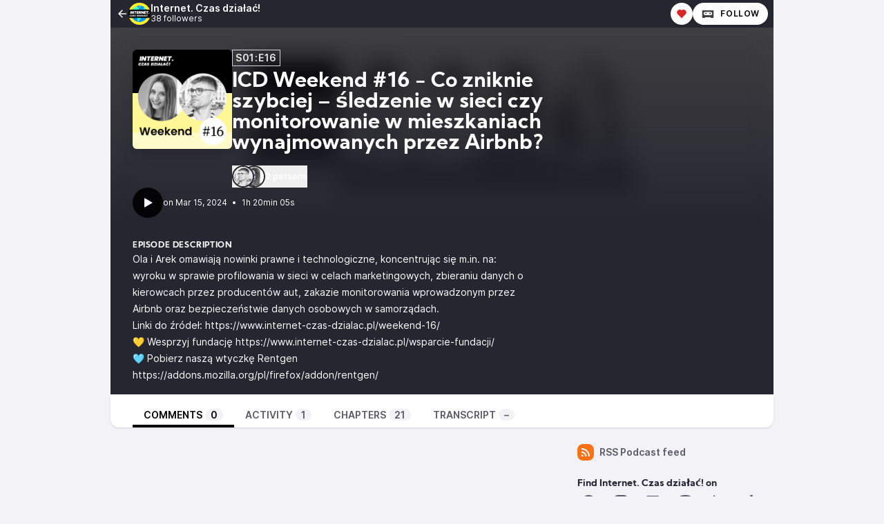

--- FILE ---
content_type: text/html; charset=UTF-8
request_url: https://podcast.internet-czas-dzialac.pl/@icd/episodes/icd-weekend-16-co-zniknie-szybciej-sledzenie-w-sieci-czy-monitorowanie-w-mieszkaniach-wynajmowanych-przez-airbnb
body_size: 61836
content:

<!DOCTYPE html>
<html lang="en">

<head>
    <meta charset="UTF-8"/>
    <meta name="viewport" content="width=device-width, initial-scale=1.0"/>
    <link rel="icon" type="image/x-icon" href="https://podcast.internet-czas-dzialac.pl/media/site/favicon.9d0ec448.ico" />
    <link rel="apple-touch-icon" href="https://podcast.internet-czas-dzialac.pl/media/site/icon-180.9d0ec448.png">
    <link rel="manifest" href="/@icd/manifest.webmanifest">
    <meta name="theme-color" content="#040406">
    <script>
    // Check that service workers are supported
    if ('serviceWorker' in navigator) {
        // Use the window load event to keep the page load performant
        window.addEventListener('load', () => {
            navigator.serviceWorker.register('/sw.js');
        });
    }
    </script>

    <title>ICD Weekend #16 - Co zniknie szybciej – śledzenie w sieci czy monitorowanie w mieszkaniach wynajmowanych przez Airbnb?</title>
<meta name="title" content="ICD Weekend #16 - Co zniknie szybciej – śledzenie w sieci czy monitorowanie w mieszkaniach wynajmowanych przez Airbnb?" />
<meta name="description" content="Ola i Arek omawiają nowinki prawne i technologiczne, koncentrując się m.in. na: wyroku w sprawie profilowania w sieci w celach marketingowych, zbieraniu danych o kierowcach przez producentów aut, zakazie monitorowania wprowadzonym przez Airbnb oraz bezpieczeństwie danych osobowych w samorządach. Linki do źródeł: https://www.internet-czas-dzialac.pl/weekend-16/" />
<link rel="canonical" href="https://podcast.internet-czas-dzialac.pl/@icd/episodes/icd-weekend-16-co-zniknie-szybciej-sledzenie-w-sieci-czy-monitorowanie-w-mieszkaniach-wynajmowanych-przez-airbnb" />
<meta name="article:published_time" content="2024-03-15T15:00:00+0000" />
<meta name="article:modified_time" content="2024-03-22T11:18:06+0000" />
<link rel="alternate" type="application/activity+json" href="https://podcast.internet-czas-dzialac.pl/@icd/episodes/icd-weekend-16-co-zniknie-szybciej-sledzenie-w-sieci-czy-monitorowanie-w-mieszkaniach-wynajmowanych-przez-airbnb" />
<meta property="twitter:title" content="ICD Weekend #16 - Co zniknie szybciej – śledzenie w sieci czy monitorowanie w mieszkaniach wynajmowanych przez Airbnb?" />
<meta property="twitter:description" content="Ola i Arek omawiają nowinki prawne i technologiczne, koncentrując się m.in. na: wyroku w sprawie profilowania w sieci w celach marketingowych, zbieraniu danych o kierowcach przez producentów aut, zakazie monitorowania wprowadzonym przez Airbnb oraz bezpieczeństwie danych osobowych w samorządach. Linki do źródeł: https://www.internet-czas-dzialac.pl/weekend-16/" />
<meta property="twitter:card" content="player" />
<meta property="twitter:image" content="https://podcast.internet-czas-dzialac.pl/media/podcasts/icd/icd-weekend-16-tbc_og.png" />
<meta property="twitter:audio:partner" content="Fundacja „Internet. Czas działać!”" />
<meta property="twitter:audio:artist_name" content="Fundacja „Internet. Czas działać!”" />
<meta property="twitter:player" content="https://podcast.internet-czas-dzialac.pl/@icd/episodes/icd-weekend-16-co-zniknie-szybciej-sledzenie-w-sieci-czy-monitorowanie-w-mieszkaniach-wynajmowanych-przez-airbnb/embed/light" />
<meta property="twitter:player:width" content="485" />
<meta property="twitter:player:height" content="112" />
<meta property="og:title" content="ICD Weekend #16 - Co zniknie szybciej – śledzenie w sieci czy monitorowanie w mieszkaniach wynajmowanych przez Airbnb?" />
<meta property="og:description" content="Ola i Arek omawiają nowinki prawne i technologiczne, koncentrując się m.in. na: wyroku w sprawie profilowania w sieci w celach marketingowych, zbieraniu danych o kierowcach przez producentów aut, zakazie monitorowania wprowadzonym przez Airbnb oraz bezpieczeństwie danych osobowych w samorządach. Linki do źródeł: https://www.internet-czas-dzialac.pl/weekend-16/" />
<meta property="og:image" content="https://podcast.internet-czas-dzialac.pl/media/podcasts/icd/icd-weekend-16-tbc_og.png" />
<meta property="og:site_name" content="Podcast „Internet. Czas działać!”" />
<meta property="og:image:width" content="1200" />
<meta property="og:image:height" content="1200" />
<meta property="og:locale" content="pl" />
<meta property="og:audio" content="https://op3.dev/e,pg=367df914-f225-5b0e-b92c-e599f6d433dc/podcast.internet-czas-dzialac.pl/audio/@icd/icd-weekend-16-co-zniknie-szybciej-sledzenie-w-sieci-czy-monitorowanie-w-mieszkaniach-wynajmowanych-przez-airbnb.mp3?_from=-+Open+Graph+-" />
<meta property="og:audio:type" content="audio/mpeg" />
<link rel="alternate" type="application/json+oembed" href="https://podcast.internet-czas-dzialac.pl/@icd/episodes/icd-weekend-16-co-zniknie-szybciej-sledzenie-w-sieci-czy-monitorowanie-w-mieszkaniach-wynajmowanych-przez-airbnb/oembed.json" title="ICD Weekend #16 - Co zniknie szybciej – śledzenie w sieci czy monitorowanie w mieszkaniach wynajmowanych przez Airbnb? oEmbed json" />
<link rel="alternate" type="text/xml+oembed" href="https://podcast.internet-czas-dzialac.pl/@icd/episodes/icd-weekend-16-co-zniknie-szybciej-sledzenie-w-sieci-czy-monitorowanie-w-mieszkaniach-wynajmowanych-przez-airbnb/oembed.xml" title="ICD Weekend #16 - Co zniknie szybciej – śledzenie w sieci czy monitorowanie w mieszkaniach wynajmowanych przez Airbnb? oEmbed xml" />
<script type="application/ld+json">{"@context":"https:\/\/schema.org","@graph":[{"url":"https:\/\/podcast.internet-czas-dzialac.pl\/@icd\/episodes\/icd-weekend-16-co-zniknie-szybciej-sledzenie-w-sieci-czy-monitorowanie-w-mieszkaniach-wynajmowanych-przez-airbnb","name":"ICD Weekend #16 - Co zniknie szybciej \u2013 \u015bledzenie w sieci czy monitorowanie w mieszkaniach wynajmowanych przez Airbnb?","image":"https:\/\/podcast.internet-czas-dzialac.pl\/media\/podcasts\/icd\/icd-weekend-16-tbc_feed.png","description":"Ola i Arek omawiaj\u0105 nowinki prawne i technologiczne, koncentruj\u0105c si\u0119 m.in. na: wyroku w sprawie profilowania w sieci w celach marketingowych, zbieraniu danych o kierowcach przez producent\u00f3w aut, zakazie monitorowania wprowadzonym przez Airbnb oraz bezpiecze\u0144stwie danych osobowych w samorz\u0105dach. Linki do \u017ar\u00f3de\u0142: https:\/\/www.internet-czas-dzialac.pl\/weekend-16\/","datePublished":"2024-03-15T15:00:00+0000","timeRequired":"P0DT1H20M5S","duration":"P0DT1H20M5S","associatedMedia":{"contentUrl":"https:\/\/op3.dev\/e,pg=367df914-f225-5b0e-b92c-e599f6d433dc\/podcast.internet-czas-dzialac.pl\/audio\/@icd\/icd-weekend-16-co-zniknie-szybciej-sledzenie-w-sieci-czy-monitorowanie-w-mieszkaniach-wynajmowanych-przez-airbnb.mp3","@type":"MediaObject","@context":"https:\/\/schema.org\/"},"partOfSeries":{"name":"Internet. Czas dzia\u0142a\u0107!","url":"https:\/\/podcast.internet-czas-dzialac.pl\/@icd","@type":"PodcastSeries","@context":"https:\/\/schema.org\/"},"@type":"PodcastEpisode","@context":"https:\/\/schema.org\/"}]}</script>
    <link rel='stylesheet' type='text/css' href='/themes/colors' />
        <link rel="stylesheet" href="/assets/styles/index-DT0vgPNY.css"/>        <script type="module" src="/assets/Dropdown-BAJGUBlJ.js"></script>    <script type="module" src="/assets/Tooltip-DCLjzye9.js"></script>    <script type="module" src="/assets/app.ts-DVngELvg.js"></script>        <script type="module" src="/assets/Time-CpQjpffZ.js"></script>    <script type="module" src="/assets/Tooltip-DCLjzye9.js"></script>    <script type="module" src="/assets/podcast.ts-B3d1pyc-.js"></script>        <link rel="stylesheet" href="/assets/light-JeDKRO0_.css"/>    <script type="module" src="/assets/light-JV_CrsyA.js"></script>    <script type="module" src="/assets/state-CnSgD_Wc.js"></script>    <script type="module" src="/assets/play-episode-button-NzC1eZR8.js"></script>    <script type="module" src="/assets/audio-player.ts-Cfooe5YJ.js"></script></head>

<body class="flex flex-col min-h-screen mx-auto md:min-h-full md:grid md:grid-cols-podcast bg-base theme-onyx">
    
    <nav class="flex items-center justify-between h-10 col-start-2 text-white bg-header">
        <a href="/@icd/episodes" class="flex items-center h-full min-w-0 px-2 gap-x-2 focus:ring-accent focus:ring-inset" title="Back to episodes of Internet. Czas działać!">
            <svg class="text-lg flex-shrink-0" xmlns="http://www.w3.org/2000/svg" width="1em" height="1em" viewBox="0 0 24 24"><path fill="currentColor" d="M7.828 11H20v2H7.828l5.364 5.364l-1.414 1.414L4 12l7.778-7.778l1.414 1.414z"/></svg>            <div class="flex items-center min-w-0 gap-x-2">
                <img class="w-8 h-8 rounded-full" src="https://podcast.internet-czas-dzialac.pl/media/podcasts/icd/cover_tiny.webp" alt="Internet. Czas działać!" loading="lazy" />
                <div class="flex flex-col overflow-hidden">
                    <span class="text-sm font-semibold leading-none truncate">Internet. Czas działać!</span>
                    <span class="text-xs">38 followers</span>
                </div>
            </div>
        </a>
        <div class="inline-flex items-center self-end h-full px-2 gap-x-2">
                            <button class="p-2 text-red-600 bg-white rounded-full shadow hover:text-red-500 focus:ring-accent" data-toggle="funding-links" data-toggle-class="hidden" title="Sponsor"><svg xmlns="http://www.w3.org/2000/svg" width="1em" height="1em" viewBox="0 0 24 24"><path fill="currentColor" d="M12.001 4.529a6 6 0 0 1 8.242.228a6 6 0 0 1 .236 8.236l-8.48 8.492l-8.478-8.492a6 6 0 0 1 8.48-8.464"/></svg></button>
                        <a href="https://podcast.internet-czas-dzialac.pl/@icd/follow" onclick="window.open('https://podcast.internet-czas-dzialac.pl/@icd/follow', '_blank', 'width=420,height=620,scrollbars=yes,menubar=no,status=yes,resizable=yes,screenx=0,screeny=0'); return false;" class="group inline-flex items-center px-3 leading-8 text-xs tracking-wider font-semibold text-black uppercase rounded-full shadow focus:ring-accent bg-white"><svg class="mr-2 text-xl text-black/75 group-hover:text-black" fill="currentColor" viewBox="0 0 24 24" width="1em" height="1em"><path fill="none" d="M0,0H24V24H0Z"/><path d="M17.13,11.69a1.28,1.28,0,0,1-.26.8,2.91,2.91,0,0,0-1.09-.3,2.12,2.12,0,0,0-1.15.35,1.36,1.36,0,0,1-.29-.85,1.4,1.4,0,1,1,2.79,0ZM8.26,10.28a1.39,1.39,0,0,0-1.14,2.2,2.84,2.84,0,0,1,1.09-.3,2.12,2.12,0,0,1,1.15.35,1.36,1.36,0,0,0,.29-.85A1.39,1.39,0,0,0,8.26,10.28ZM22,7.19V17.8a1.34,1.34,0,0,1-1.34,1.35H17.17s-.36-.65-.49-.86a.57.57,0,0,0-.45-.19H7.75a.54.54,0,0,0-.46.19c-.17.23-.5.86-.5.86H3.35A1.35,1.35,0,0,1,2,17.81V7.2A1.35,1.35,0,0,1,3.34,5.85H20.65A1.35,1.35,0,0,1,22,7.19Zm-2.6,4.39a2.82,2.82,0,0,0-2.84-2.86H7.43a2.85,2.85,0,0,0,0,5.7h9.13A2.84,2.84,0,0,0,19.4,11.58Z"/></svg>Follow</a>        </div>
    </nav>
    <header class="relative z-50 flex flex-col col-start-2 px-8 pt-8 pb-4 overflow-hidden bg-accent-base/75 gap-y-4">
        <div class="absolute top-0 left-0 w-full h-full bg-center bg-no-repeat bg-cover blur-lg mix-blend-overlay filter grayscale" style="background-image: url('https://podcast.internet-czas-dzialac.pl/media/podcasts/icd/banner_small.webp');"></div>
        <div class="absolute top-0 left-0 w-full h-full bg-gradient-to-t from-background-header to-transparent"></div>
        <div class="z-10 flex flex-col items-start gap-y-2 gap-x-4 sm:flex-row">
            <div class="relative flex-shrink-0">
                                                <img src="https://podcast.internet-czas-dzialac.pl/media/podcasts/icd/icd-weekend-16-tbc_medium.webp" alt="ICD Weekend #16 - Co zniknie szybciej – śledzenie w sieci czy monitorowanie w mieszkaniach wynajmowanych przez Airbnb?" class="flex-shrink-0 rounded-md shadow-xl h-36 aspect-square" loading="lazy" />
            </div>
            <div class="flex flex-col items-start w-full min-w-0 text-white">
                <abbr class="tracking-wider text-sm leading-none font-semibold px-1 py-1 text-white/90 border !no-underline border-subtle" title="Season 01 episode 16" data-tooltip="bottom">S01:E16</abbr>                <h1 class="inline-flex items-baseline max-w-lg mt-2 text-2xl font-bold sm:leading-none sm:text-3xl font-display line-clamp-2" title="ICD Weekend #16 - Co zniknie szybciej – śledzenie w sieci czy monitorowanie w mieszkaniach wynajmowanych przez Airbnb?">ICD Weekend #16 - Co zniknie szybciej – śledzenie w sieci czy monitorowanie w mieszkaniach wynajmowanych przez Airbnb?</h1>
                <div class="flex items-center w-full mt-4 gap-x-8">
                                    <button class="flex items-center flex-shrink-0 text-xs font-semibold gap-x-2 hover:underline focus:ring-accent" data-toggle="persons-list" data-toggle-class="hidden">
                        <span class="inline-flex flex-row-reverse">
                                                                                        <img src="https://podcast.internet-czas-dzialac.pl/media/persons/ola_thumbnail.webp" alt="Aleksandra Nazimek-Kurpios" class="object-cover w-8 h-8 -ml-4 border-2 rounded-full aspect-square border-background-header last:ml-0" loading="lazy" />
                                                                                            <img src="https://podcast.internet-czas-dzialac.pl/media/persons/arek_thumbnail.webp" alt="Arkadiusz Wieczorek" class="object-cover w-8 h-8 -ml-4 border-2 rounded-full aspect-square border-background-header last:ml-0" loading="lazy" />
                                                                                    </span>
                        2 persons                    </button>
                                                </div>
            </div>
        </div>
        <div class="z-10 inline-flex items-center text-white gap-x-4">
            <play-episode-button
                id="59"
                imageSrc="https://podcast.internet-czas-dzialac.pl/media/podcasts/icd/icd-weekend-16-tbc_thumbnail.webp"
                title="ICD Weekend #16 - Co zniknie szybciej – śledzenie w sieci czy monitorowanie w mieszkaniach wynajmowanych przez Airbnb?"
                podcast="Internet. Czas działać!"
                src="https://op3.dev/e,pg=367df914-f225-5b0e-b92c-e599f6d433dc/podcast.internet-czas-dzialac.pl/audio/@icd/icd-weekend-16-co-zniknie-szybciej-sledzenie-w-sieci-czy-monitorowanie-w-mieszkaniach-wynajmowanych-przez-airbnb.mp3?_from=-+Website+-"
                mediaType="audio/mpeg"
                playLabel="Play"
                playingLabel="Playing"></play-episode-button>
            <div class="text-xs">
                    <relative-time tense="auto" class="" datetime="2024-03-15T15:00:00+00:00">
        <time
            datetime="2024-03-15T15:00:00+00:00"
            title="2024-03-15 15:00:00">Mar 15, 2024</time>
    </relative-time>                <span class="mx-1">•</span>
                <time datetime="PT4805.064S">
                    1h 20min 05s                </time>
            </div>
        </div>
    </header>
    <div class="col-start-2 px-8 py-4 text-white bg-header">
        <h2 class="text-xs font-bold tracking-wider uppercase whitespace-pre-line font-display">Episode description</h2>
                    <div class="max-w-xl prose-sm text-white"><p>Ola i Arek omawiają nowinki prawne i technologiczne, koncentrując się m.in. na: wyroku w sprawie profilowania w sieci w celach marketingowych, zbieraniu danych o kierowcach przez producentów aut, zakazie monitorowania wprowadzonym przez Airbnb oraz bezpieczeństwie danych osobowych w samorządach.</p>
<p>Linki do źródeł: <a href="https://www.internet-czas-dzialac.pl/weekend-16/">https://www.internet-czas-dzialac.pl/weekend-16/</a></p>
<footer><p>💛 Wesprzyj fundację <a href="https://www.internet-czas-dzialac.pl/wsparcie-fundacji/">https://www.internet-czas-dzialac.pl/wsparcie-fundacji/</a></p>
<p>🩵 Pobierz naszą wtyczkę Rentgen <a href="https://addons.mozilla.org/pl/firefox/addon/rentgen/">https://addons.mozilla.org/pl/firefox/addon/rentgen/</a></p>
</footer></div>
            </div>
    <nav class="sticky z-40 flex col-start-2 pt-4 shadow bg-elevated md:px-8 gap-x-2 md:gap-x-4 -top-4 rounded-conditional-b-xl">
                    <a href="/@icd/episodes/icd-weekend-16-co-zniknie-szybciej-sledzenie-w-sieci-czy-monitorowanie-w-mieszkaniach-wynajmowanych-przez-airbnb" class="px-4 py-1 text-sm font-semibold uppercase focus:ring-accent border-b-4 border-b-4 text-black border-accent-base">Comments<span class="px-2 ml-1 font-semibold rounded-full bg-base">0</span></a>
                    <a href="/@icd/episodes/icd-weekend-16-co-zniknie-szybciej-sledzenie-w-sieci-czy-monitorowanie-w-mieszkaniach-wynajmowanych-przez-airbnb/activity" class="px-4 py-1 text-sm font-semibold uppercase focus:ring-accent border-b-4 text-skin-muted hover:text-skin-base hover:border-subtle border-transparent">Activity<span class="px-2 ml-1 font-semibold rounded-full bg-base">1</span></a>
                    <a href="/@icd/episodes/icd-weekend-16-co-zniknie-szybciej-sledzenie-w-sieci-czy-monitorowanie-w-mieszkaniach-wynajmowanych-przez-airbnb/chapters" class="px-4 py-1 text-sm font-semibold uppercase focus:ring-accent border-b-4 text-skin-muted hover:text-skin-base hover:border-subtle border-transparent">Chapters<span class="px-2 ml-1 font-semibold rounded-full bg-base">21</span></a>
                    <a href="/@icd/episodes/icd-weekend-16-co-zniknie-szybciej-sledzenie-w-sieci-czy-monitorowanie-w-mieszkaniach-wynajmowanych-przez-airbnb/transcript" class="px-4 py-1 text-sm font-semibold uppercase focus:ring-accent border-b-4 text-skin-muted hover:text-skin-base hover:border-subtle border-transparent">Transcript<span class="px-2 ml-1 font-semibold rounded-full bg-base">&ndash;</span></a>
        <button type="button" class="p-2 ml-auto rotate-180 rounded-full md:hidden focus:ring-accent" data-sidebar-toggler="toggler" aria-label="Toggle sidebar"><svg xmlns="http://www.w3.org/2000/svg" width="1em" height="1em" viewBox="0 0 24 24"><path fill="currentColor" d="M3 4h18v2H3zm0 7h12v2H3zm0 7h18v2H3z"/></svg></button>
</nav>        <div class="relative grid items-start flex-1 col-start-2 grid-cols-podcastMain gap-x-6">
        <main class="w-full col-start-1 row-start-1 py-6 col-span-full md:col-span-1">
            

<div class="flex flex-col gap-y-2">
    </div>

        </main>
        <div data-sidebar-toggler="backdrop" class="absolute top-0 left-0 z-10 hidden w-full h-full bg-backdrop/75 md:hidden" role="button" tabIndex="0" aria-label="Close"></div>
        <div data-sidebar-toggler="backdrop" class="absolute top-0 left-0 z-10 hidden w-full h-full bg-backdrop/75 md:hidden" role="button" tabIndex="0" aria-label="Close"></div>
<aside id="podcast-sidebar" data-sidebar-toggler="sidebar" data-toggle-class="hidden" data-hide-class="hidden" class="z-20 hidden h-full col-span-1 col-start-2 row-start-1 p-4 py-6 shadow-2xl md:shadow-none md:block bg-base">
    <div class="sticky z-10 bg-base top-12">
        <a href="https://podcast.internet-czas-dzialac.pl/@icd/feed.xml" class="inline-flex items-center mb-6 text-sm font-semibold focus:ring-accent text-skin-muted hover:text-skin-base group" target="_blank" rel="noopener noreferrer">
            <svg class=" mr-2 bg-orange-500 text-xl text-white group-hover:bg-orange-700 p-1 w-6 h-6 inline-flex items-center justify-center rounded-lg" xmlns="http://www.w3.org/2000/svg" width="1em" height="1em" viewBox="0 0 24 24"><path fill="currentColor" d="M3 3c9.941 0 18 8.059 18 18h-3c0-8.284-6.716-15-15-15zm0 7c6.075 0 11 4.925 11 11h-3a8 8 0 0 0-8-8zm0 7a4 4 0 0 1 4 4H3z"/></svg>RSS Podcast feed        </a>
                <h2 class="text-sm font-bold font-display text-accent-muted"> Find Internet. Czas działać! on</h2>
        <div class="grid items-center justify-center grid-cols-6 gap-3 mb-6">
                                    <a href="https://www.facebook.com/itczasdzialac" class="text-2xl text-skin-muted hover:text-skin-base w-8 h-8 items-center inline-flex justify-center" target="_blank" rel="noopener noreferrer" data-tooltip="bottom" title="Facebook"><svg fill="currentColor" viewBox="0 0 24 24" width="1em" height="1em"><path fill="none" d="M0,0H24V24H0Z"/><path d="M12,2.06a10,10,0,0,0-1.56,19.88V15H7.9V12.06h2.54V9.86A3.53,3.53,0,0,1,14.22,6a15.68,15.68,0,0,1,2.23.19V8.62H15.19a1.45,1.45,0,0,0-1.63,1.56v1.88h2.78L15.89,15H13.56v7A10,10,0,0,0,12,2.06Z"/></svg></a>                                                <a href="https://www.instagram.com/fundacja.icd" class="text-2xl text-skin-muted hover:text-skin-base w-8 h-8 items-center inline-flex justify-center" target="_blank" rel="noopener noreferrer" data-tooltip="bottom" title="Instagram"><svg fill="currentColor" viewBox="0 0 24 24" width="1em" height="1em"><path fill="none" d="M0,0H24V24H0Z"/><path d="M12,2c2.72,0,3.06,0,4.12.06a7.3,7.3,0,0,1,2.43.47,4.7,4.7,0,0,1,1.77,1.15,4.84,4.84,0,0,1,1.15,1.77,7.3,7.3,0,0,1,.47,2.43C22,8.94,22,9.28,22,12s0,3.06-.06,4.12a7.3,7.3,0,0,1-.47,2.43,5.08,5.08,0,0,1-2.92,2.92,7.3,7.3,0,0,1-2.43.47c-1.06,0-1.4.06-4.12.06s-3.06,0-4.12-.06a7.3,7.3,0,0,1-2.43-.47,4.84,4.84,0,0,1-1.77-1.15,4.84,4.84,0,0,1-1.15-1.77,7.3,7.3,0,0,1-.47-2.43C2,15.06,2,14.72,2,12s0-3.06.06-4.12a7.3,7.3,0,0,1,.47-2.43A4.84,4.84,0,0,1,3.68,3.68,4.84,4.84,0,0,1,5.45,2.53a7.3,7.3,0,0,1,2.43-.47C8.94,2,9.28,2,12,2Zm0,5a5,5,0,1,0,5,5A5,5,0,0,0,12,7Zm6.5-.25A1.25,1.25,0,1,0,17.25,8,1.25,1.25,0,0,0,18.5,6.75ZM12,9a3,3,0,1,1-3,3A3,3,0,0,1,12,9Z"/></svg></a>                                                <a href="https://www.linkedin.com/company/internet-czas-dzialac" class="text-2xl text-skin-muted hover:text-skin-base w-8 h-8 items-center inline-flex justify-center" target="_blank" rel="noopener noreferrer" data-tooltip="bottom" title="LinkedIn"><svg fill="currentColor" viewBox="0 0 24 24" width="1em" height="1em"><path fill="none" d="M0,0H24V24H0Z"/><path d="M18.33,18.34H15.67V14.16c0-1,0-2.28-1.39-2.28s-1.6,1.09-1.6,2.21v4.25H10V9.75h2.56v1.17h0a2.83,2.83,0,0,1,2.53-1.39c2.7,0,3.2,1.78,3.2,4.09v4.72ZM7,8.57A1.55,1.55,0,0,1,5.45,7h0a1.55,1.55,0,0,1,3.1,0A1.54,1.54,0,0,1,7,8.57Zm1.34,9.77H5.67V9.75H8.34v8.59ZM19.67,3H4.33A1.31,1.31,0,0,0,3,4.3V19.7A1.31,1.31,0,0,0,4.33,21H19.67A1.32,1.32,0,0,0,21,19.7V4.3A1.32,1.32,0,0,0,19.67,3Z"/></svg></a>                                                <a href="https://mastodon.internet-czas-dzialac.pl/@icd" class="text-2xl text-skin-muted hover:text-skin-base w-8 h-8 items-center inline-flex justify-center" target="_blank" rel="noopener noreferrer" data-tooltip="bottom" title="Mastodon"><svg fill="currentColor" viewBox="0 0 24 24" width="1em" height="1em"><path fill="none" d="M0,0H24V24H0Z"/><path d="M21.26,14c-.28,1.41-2.46,3-5,3.25a23.66,23.66,0,0,1-4,.24,22.68,22.68,0,0,1-4-.54,4,4,0,0,0,0,.62c.29,2.22,2.19,2.35,4,2.41a11.23,11.23,0,0,0,3.44-.45l.07,1.65a9.21,9.21,0,0,1-3.54.81,14.73,14.73,0,0,1-4.61-.51C3.8,20.43,3.12,16.25,3,12c0-1.26,0-2.45,0-3.44C3,4.23,5.85,3,5.85,3A17.64,17.64,0,0,1,12.3,2h.06a17.64,17.64,0,0,1,6.45,1s2.85,1.27,2.85,5.61A33.59,33.59,0,0,1,21.26,14Zm-3-5.09a3.78,3.78,0,0,0-.82-2.56,2.87,2.87,0,0,0-2.23-1,2.68,2.68,0,0,0-2.4,1.23l-.52.87-.52-.87A2.68,2.68,0,0,0,9.4,5.39a2.83,2.83,0,0,0-2.22,1A3.79,3.79,0,0,0,6.35,8.9v5.26H8.43V9.06c0-1.08.46-1.62,1.36-1.62s1.5.64,1.5,1.92v2.79h2.07V9.36q0-1.92,1.5-1.92c.91,0,1.36.54,1.36,1.62v5.1H18.3V8.9Z"/></svg></a>                                                <a href="https://video.internet-czas-dzialac.pl/videos/local" class="text-2xl text-skin-muted hover:text-skin-base w-8 h-8 items-center inline-flex justify-center" target="_blank" rel="noopener noreferrer" data-tooltip="bottom" title="PeerTube"><svg fill="currentColor" viewBox="0 0 24 24" width="1em" height="1em"><path fill="none" d="M0,0H24V24H0Z"/><path d="M6.1,2V12l7.5-5Zm7.5,5V17l7.5-5Zm0,10L6.1,12V22Z"/></svg></a>                                                <a href="https://www.tiktok.com/@fundacja.icd" class="text-2xl text-skin-muted hover:text-skin-base w-8 h-8 items-center inline-flex justify-center" target="_blank" rel="noopener noreferrer" data-tooltip="bottom" title="TikTok"><svg fill="currentColor" viewBox="0 0 24 24" width="1em" height="1em"><path fill="none" d="M0,0H24V24H0Z"/><path fill-rule="evenodd" d="M16.57,2c.33,2.84,1.91,4.53,4.67,4.71V9.9a7.22,7.22,0,0,1-4.62-1.35v6c0,7.59-8.27,10-11.6,4.52-2.13-3.5-.82-9.64,6-9.88v3.36a11.17,11.17,0,0,0-1.59.39c-1.53.52-2.39,1.49-2.15,3.19.46,3.26,6.45,4.23,6-2.15V2h3.31Z"/></svg></a>                                                <a href="https://twitter.com/it_czas_dzialac" class="text-2xl text-skin-muted hover:text-skin-base w-8 h-8 items-center inline-flex justify-center" target="_blank" rel="noopener noreferrer" data-tooltip="bottom" title="Twitter / X"><svg fill="currentColor" viewBox="0 0 24 24" width="1em" height="1em"><path d="M18.2048 2.25H21.5128L14.2858 10.51L22.7878 21.75H16.1308L10.9168 14.933L4.95084 21.75H1.64084L9.37084 12.915L1.21484 2.25H8.04084L12.7538 8.481L18.2048 2.25ZM17.0438 19.77H18.8768L7.04484 4.126H5.07784L17.0438 19.77Z"/></svg></a>                                                <a href="https://www.youtube.com/@InternetCzasDzialac" class="text-2xl text-skin-muted hover:text-skin-base w-8 h-8 items-center inline-flex justify-center" target="_blank" rel="noopener noreferrer" data-tooltip="bottom" title="YouTube"><svg fill="currentColor" viewBox="0 0 24 24" width="1em" height="1em"><path fill="none" d="M0,0H24V24H0Z"/><path d="M21.54,6.5A30.83,30.83,0,0,1,22,12a30.83,30.83,0,0,1-.46,5.5,2.78,2.78,0,0,1-1.94,2C17.9,20,12,20,12,20s-5.89,0-7.61-.48a2.8,2.8,0,0,1-1.93-2A30.83,30.83,0,0,1,2,12a30.83,30.83,0,0,1,.46-5.5,2.78,2.78,0,0,1,1.93-2C6.11,4,12,4,12,4s5.9,0,7.6.48A2.79,2.79,0,0,1,21.54,6.5ZM10,15.5,16,12,10,8.5Z"/></svg></a>                            </div>
        
                <h2 class="text-sm font-bold font-display text-accent-muted">Listen on</h2>
        <div class="grid items-center justify-center grid-cols-6 gap-3 mb-6">
                                                <a href="https://antennapod.org/deeplink/subscribe?url=https://podcast.internet-czas-dzialac.pl/@icd/feed.xml" class="text-2xl text-skin-muted hover:text-skin-base w-8 h-8 items-center inline-flex justify-center" target="_blank" rel="noopener noreferrer" data-tooltip="bottom" title="AntennaPod"><svg fill="currentColor" viewBox="0 0 24 24" width="1em" height="1em"><path fill="none" d="M0,0H24V24H0Z"/><path fill-opacity="0.88" d="M12.06,2.52A8.55,8.55,0,0,0,4.82,6.4,9.93,9.93,0,0,0,3.69,9a8.64,8.64,0,0,0,2.69,8.59,10.55,10.55,0,0,0,1,.73,3.82,3.82,0,0,0,.24-.61c.12-.34.21-.64.21-.66a1.08,1.08,0,0,0-.21-.19,8.14,8.14,0,0,1-1.2-1.16,7.2,7.2,0,0,1-1.62-4.61A7,7,0,0,1,5.5,7.88a7.23,7.23,0,0,1,5.49-4,8.62,8.62,0,0,1,2,0,7.27,7.27,0,0,1,6.17,6.17,9.1,9.1,0,0,1,0,1.88,7.35,7.35,0,0,1-1.62,3.76,9.94,9.94,0,0,1-1.14,1.11,1.31,1.31,0,0,0-.23.21s.1.31.22.64l.22.61.26-.17a8.18,8.18,0,0,0,1.14-1,8,8,0,0,0,1.62-2.25,8.58,8.58,0,0,0,.69-5.71A8.4,8.4,0,0,0,18.12,5.1a8.39,8.39,0,0,0-6.06-2.58ZM12,5.83a4.59,4.59,0,0,0-1.64.25A5.52,5.52,0,0,0,7.54,8.26a6.34,6.34,0,0,0-.74,1.93,7.2,7.2,0,0,0,0,1.67,5.44,5.44,0,0,0,1,2.39,5.31,5.31,0,0,0,.71.77,6.13,6.13,0,0,0,.26-.65c.12-.36.23-.67.23-.69a1.41,1.41,0,0,0-.17-.26,3.84,3.84,0,0,1-.75-2.36,3.68,3.68,0,0,1,.52-2,3.95,3.95,0,0,1,7,3.7,3.51,3.51,0,0,1-.36.61l-.19.26.17.44c.09.24.19.54.24.67a.74.74,0,0,0,.1.23,6.13,6.13,0,0,0,.8-.89,5.44,5.44,0,0,0,.85-2,5.14,5.14,0,0,0-.4-3.33,4.74,4.74,0,0,0-1-1.47,5.07,5.07,0,0,0-2.08-1.29A4.51,4.51,0,0,0,12,5.83Zm0,3.28a1.93,1.93,0,0,0-1.38.59A1.84,1.84,0,0,0,10,11.2a1.92,1.92,0,0,0,.44,1.14l.15.19-.11.3c0,.16-.49,1.4-1,2.75S8.36,18.92,8,20s-.64,1.8-.7,1.95a12.15,12.15,0,0,0,1.57.55L9,22c.1-.27.34-1,.55-1.55l.37-1H10l.55.1a6.71,6.71,0,0,0,1.43.08,6.43,6.43,0,0,0,1.41-.08l.54-.1.1,0L14.62,21c.27.78.5,1.44.53,1.54A12.34,12.34,0,0,0,16.73,22h0S16,19.89,15.1,17.39l-1.66-4.7-.06-.16.17-.22a2,2,0,0,0,.22-2.12,2.32,2.32,0,0,0-.87-.86A2,2,0,0,0,12,9.11Zm0,4.51s1.5,4.12,1.51,4.21a7.6,7.6,0,0,1-2.09.16,5.39,5.39,0,0,1-.9-.15S12,13.67,12,13.62Z"/></svg></a>                                                                <a href="https://podcasts.apple.com/pl/podcast/internet-czas-dzia%C5%82a%C4%87/id1536929719" class="text-2xl text-skin-muted hover:text-skin-base w-8 h-8 items-center inline-flex justify-center" target="_blank" rel="noopener noreferrer" data-tooltip="bottom" title="Apple Podcasts"><svg fill="currentColor" viewBox="0 0 24 24" width="1em" height="1em"><path fill="none" d="M0,0H24V24H0Z"/><path d="M11.36,22.27c-.77-.28-.94-.65-1.25-2.84-.37-2.54-.45-4.11-.23-4.61a2.11,2.11,0,0,1,2.11-1,2.09,2.09,0,0,1,2.12,1c.21.5.13,2.07-.24,4.61-.24,1.78-.38,2.23-.72,2.53a1.78,1.78,0,0,1-1.78.31ZM8.08,19.66a9,9,0,0,1-5-6.45,11.9,11.9,0,0,1,0-3.26A9.05,9.05,0,0,1,5.43,5.33,9,9,0,0,1,18.5,5.26,8.83,8.83,0,0,1,20.92,10a12.6,12.6,0,0,1,0,3.07,9.08,9.08,0,0,1-3.47,5.68A10.5,10.5,0,0,1,15,20.08c-.09,0-.1-.1-.06-.5.08-.63.16-.76.52-.92a8.2,8.2,0,0,0,4.31-5.33,10.13,10.13,0,0,0-.06-3.76,8,8,0,0,0-6-5.74,9.67,9.67,0,0,0-3.22,0A8.06,8.06,0,0,0,4.33,9.76a10.76,10.76,0,0,0,0,3.58,8.27,8.27,0,0,0,3.42,4.84,7,7,0,0,0,.89.5c.36.16.43.29.5.92,0,.39,0,.5-.06.5a6.76,6.76,0,0,1-1-.41Zm0-3.49A6.54,6.54,0,0,1,6.1,13a7.36,7.36,0,0,1,0-2.92A6.3,6.3,0,0,1,10.2,5.72a7.57,7.57,0,0,1,3.13-.12A6.12,6.12,0,0,1,18,12.23a6,6,0,0,1-1.3,3.09,5.44,5.44,0,0,1-1.39,1.23,2.06,2.06,0,0,1-.05-.65v-.64l.44-.54a4.87,4.87,0,0,0-.27-6.67,4.66,4.66,0,0,0-2.6-1.34,3.25,3.25,0,0,0-1.55,0A4.71,4.71,0,0,0,8.6,8.05a4.88,4.88,0,0,0-.28,6.67l.44.54v.65a1.9,1.9,0,0,1-.06.65,3,3,0,0,1-.55-.39Zm3-3.51a2,2,0,0,1-1.19-1.9,2.1,2.1,0,0,1,1.2-1.87,2.28,2.28,0,0,1,1.81,0A2.35,2.35,0,0,1,14,10.25a2.08,2.08,0,0,1-2.91,2.41Z"/></svg></a>                                                                                            <a href="https://castbox.fm/channel/Internet.-Czas-dzia%C5%82a%C4%87!-id3457318?country=pl" class="text-2xl text-skin-muted hover:text-skin-base w-8 h-8 items-center inline-flex justify-center" target="_blank" rel="noopener noreferrer" data-tooltip="bottom" title="Castbox"><svg fill="currentColor" viewBox="0 0 24 24" width="1em" height="1em"><path fill="none" d="M0,0H24V24H0Z"/><path fill-rule="evenodd" d="M14.42,6.47a1.07,1.07,0,0,0-1.11,1.06v2.56c0,.33-.28.55-.67.55a.63.63,0,0,1-.67-.55V6.64a1.11,1.11,0,0,0-1.11-1.06A1.07,1.07,0,0,0,9.75,6.64V9.41c0,.34-.28.56-.67.56a.63.63,0,0,1-.66-.56v-1a1.1,1.1,0,0,0-1.11-1,1.07,1.07,0,0,0-1.12,1V10.8a.58.58,0,0,1-.66.56.63.63,0,0,1-.67-.56v-.27a1.11,1.11,0,1,0-2.22-.08v3.41a1.11,1.11,0,0,0,2.22,0v-.28c0-.33.28-.55.67-.55a.61.61,0,0,1,.66.55v3.78a1.11,1.11,0,0,0,1.12,1.06,1.07,1.07,0,0,0,1.11-1.06V12.2a.58.58,0,0,1,.66-.56.63.63,0,0,1,.67.56v2.55a1.1,1.1,0,0,0,1.11,1.06A1.07,1.07,0,0,0,12,14.75V12.86c0-.33.28-.55.67-.55a.63.63,0,0,1,.67.55v2.06A1.11,1.11,0,0,0,14.42,16a1.07,1.07,0,0,0,1.11-1.06V7.53a1.11,1.11,0,0,0-1.11-1.06M18,9.36a1.07,1.07,0,0,0-1.11,1.06v4.22A1.1,1.1,0,0,0,18,15.7a1.07,1.07,0,0,0,1.11-1.06V10.42A1.07,1.07,0,0,0,18,9.36m3.56,2.11a1.07,1.07,0,0,0-1.11,1.06v1.06a1.1,1.1,0,0,0,1.11,1.06,1.07,1.07,0,0,0,1.11-1.06V12.53a1.07,1.07,0,0,0-1.11-1.06"/></svg></a>                                                                <a href="https://podcast.internet-czas-dzialac.pl/@icd" class="text-2xl text-skin-muted hover:text-skin-base w-8 h-8 items-center inline-flex justify-center" target="_blank" rel="noopener noreferrer" data-tooltip="bottom" title="Castopod"><svg fill="currentColor" viewBox="0 0 24 24" width="1em" height="1em"><path fill="none" d="M0,0H24V24H0Z"/><path d="M17.13,11.69a1.28,1.28,0,0,1-.26.8,2.91,2.91,0,0,0-1.09-.3,2.12,2.12,0,0,0-1.15.35,1.36,1.36,0,0,1-.29-.85,1.4,1.4,0,1,1,2.79,0ZM8.26,10.28a1.39,1.39,0,0,0-1.14,2.2,2.84,2.84,0,0,1,1.09-.3,2.12,2.12,0,0,1,1.15.35,1.36,1.36,0,0,0,.29-.85A1.39,1.39,0,0,0,8.26,10.28ZM22,7.19V17.8a1.34,1.34,0,0,1-1.34,1.35H17.17s-.36-.65-.49-.86a.57.57,0,0,0-.45-.19H7.75a.54.54,0,0,0-.46.19c-.17.23-.5.86-.5.86H3.35A1.35,1.35,0,0,1,2,17.81V7.2A1.35,1.35,0,0,1,3.34,5.85H20.65A1.35,1.35,0,0,1,22,7.19Zm-2.6,4.39a2.82,2.82,0,0,0-2.84-2.86H7.43a2.85,2.85,0,0,0,0,5.7h9.13A2.84,2.84,0,0,0,19.4,11.58Z"/></svg></a>                                                                <a href="https://curiocaster.com/podcast/pi6729628" class="text-2xl text-skin-muted hover:text-skin-base w-8 h-8 items-center inline-flex justify-center" target="_blank" rel="noopener noreferrer" data-tooltip="bottom" title="CurioCaster"><svg fill="currentColor" viewBox="0 0 24 24" width="1em" height="1em"><path fill="none" d="M0 0h24v24H0z"/><path d="M12 1a5 5 0 0 1 5 5v6a5 5 0 0 1-10 0V6a5 5 0 0 1 5-5zM2.192 13.962l1.962-.393a8.003 8.003 0 0 0 15.692 0l1.962.393C20.896 18.545 16.85 22 12 22s-8.896-3.455-9.808-8.038z"/></svg></a>                                                                <a href="https://www.deezer.com/pl/show/3084872" class="text-2xl text-skin-muted hover:text-skin-base w-8 h-8 items-center inline-flex justify-center" target="_blank" rel="noopener noreferrer" data-tooltip="bottom" title="Deezer"><svg fill="currentColor" viewBox="0 0 24 24" width="1em" height="1em"><path fill="none" d="M0,0H24V24H0Z"/><path d="m19.54 3.4058c-0.31949 0-0.57508 0.67093-0.76677 1.7252-0.31949-1.8211-0.79872-3.0032-1.3419-3.0032-0.63898 0-1.2141 1.6933-1.4696 4.1214-0.25559-1.7891-0.63898-2.9073-1.1182-2.9073-0.63898 0-1.1502 2.2364-1.3419 5.3355-0.38339-1.5974-0.89457-2.5879-1.5016-2.5879-0.57508 0-1.1182 0.95847-1.5016 2.5559-0.19169-3.0671-0.70288-5.3035-1.3419-5.3035-0.44728 0-0.83067 1.1182-1.1182 2.8754-0.25559-2.3962-0.83067-4.0895-1.4696-4.0895-0.54313 0-1.0543 1.1821-1.3419 3.0032-0.19169-1.0543-0.44728-1.7252-0.76677-1.7252-0.54313 0-0.99042 2.3323-0.99042 5.1757s0.44728 5.1438 0.99042 5.1438c0.25559 0 0.44728-0.38339 0.63898-1.0543 0.25559 2.4281 0.83067 4.0895 1.4696 4.0895 0.51118 0 0.95847-1.0224 1.278-2.5559 0.19169 2.9712 0.70288 5.0799 1.3099 5.0799 0.38339 0 0.73482-0.83067 0.95847-2.2045 0.31949 2.8115 1.0543 4.7923 1.9169 4.7923 0.79872 0 1.5335-1.9808 1.8211-4.7923 0.25559 1.3738 0.63898 2.2045 0.99042 2.2045 0.63898 0 1.1502-2.1086 1.3419-5.1118 0.31949 1.5974 0.76677 2.5559 1.278 2.5559 0.63898 0 1.1821-1.6294 1.4696-4.0575 0.15974 0.67093 0.38339 1.0543 0.60703 1.0543 0.54313 0 1.0224-2.3003 1.0224-5.1438 0-2.8754-0.47923-5.1757-1.0224-5.1757zm-16.965 6.9649c0.31949 0 0.57508-1.0224 0.57508-2.3003s-0.25559-2.3003-0.57508-2.3003-0.57508 1.0224-0.57508 2.3003 0.25559 2.3003 0.57508 2.3003zm19.425-2.3003c0 1.278-0.25559 2.3003-0.57508 2.3003s-0.57508-1.0224-0.57508-2.3003 0.25559-2.3003 0.57508-2.3003 0.57508 1.0224 0.57508 2.3003z"/></svg></a>                                                                <a href="https://gpodder.github.io" class="text-2xl text-skin-muted hover:text-skin-base w-8 h-8 items-center inline-flex justify-center" target="_blank" rel="noopener noreferrer" data-tooltip="bottom" title="gPodder"><svg fill="currentColor" viewBox="0 0 24 24" width="1em" height="1em"><path fill="none" d="M0 0h24v24H0Z"/><path d="M9.94 20.23c-1.36 0-2.9-.06-3.42-.11s-1.26-.12-1.63-.21a11.65 11.65 0 0 1-1.4-.37 3.84 3.84 0 0 1-1.11-.61L2 18.57v-1a2.79 2.79 0 0 1 .24-1.3 1.32 1.32 0 0 1 .48-.41 5.84 5.84 0 0 1 1.93.14 25.59 25.59 0 0 0 2.76.24A6.54 6.54 0 0 0 9 16.08a1.71 1.71 0 0 0 .66-.45.85.85 0 0 0 .14-.77c-.07-.42-.11-.46-.32-.39a5.71 5.71 0 0 1-.67.13 1.72 1.72 0 0 1-.76-.08 2.43 2.43 0 0 1-.72-.59 3.92 3.92 0 0 1-.55-.93l-.19-.5-.76.08a3.78 3.78 0 0 1-.77 0s-.1-.87-.22-1.89a12 12 0 0 1-.14-1.91 1 1 0 0 1 .41-.11c.34 0 .34 0 .41-.92a4.19 4.19 0 0 1 .53-1.81 5 5 0 0 1 1.19-1.61 6.73 6.73 0 0 1 1.55-1.07 7.92 7.92 0 0 1 1.41-.51 8.21 8.21 0 0 1 1.4-.12 7.43 7.43 0 0 1 1.48.17 8.11 8.11 0 0 1 1.4.53 6.12 6.12 0 0 1 1.42 1 5.52 5.52 0 0 1 1 1.4 7.26 7.26 0 0 1 .41 1.08c.07.33.12.37.45.37s.38 0 .44.42c0 .23.11.93.18 1.54l.17 1.55c.05.4 0 .42-.26.42a1 1 0 0 0-.39.06.72.72 0 0 0 .06.42 1.88 1.88 0 0 0 .28.55 1.23 1.23 0 0 0 .52.3c.19.06.74.19 1.21.29a2.39 2.39 0 0 1 1.43.69 2.08 2.08 0 0 1 .57.66.24.24 0 0 1-.15.2c-.09 0-.33-.11-.54-.33a3.14 3.14 0 0 0-.66-.54 5.49 5.49 0 0 0-1-.28 5.7 5.7 0 0 1-1.2-.34 1.82 1.82 0 0 1-.64-.59 3 3 0 0 1-.29-.68c0-.22-.14-.3-.27-.28s-.22.2-.27.54a5.52 5.52 0 0 1-.27.95 4.19 4.19 0 0 1-.46.83 2.67 2.67 0 0 1-.64.58 1.59 1.59 0 0 1-.71.22c-.32 0-.37 0-.37.27a1.08 1.08 0 0 0 .27.59c.22.25.37.31 1 .35a7.93 7.93 0 0 0 1.51-.08 19.2 19.2 0 0 0 1.92-.46 8.55 8.55 0 0 1 1.41-.33 1.64 1.64 0 0 1 .49.07.87.87 0 0 1 .35.38 3.22 3.22 0 0 1 .16 1.19 2.88 2.88 0 0 1-.23 1.35 2.91 2.91 0 0 1-.67.82 5.07 5.07 0 0 1-1 .6 8.6 8.6 0 0 1-1.38.45c-.43.1-1.19.23-1.68.29s-1.63.17-2.53.23-2.73.11-4.09.1Zm-1.26-6a1.12 1.12 0 0 0 .81-.36 4.18 4.18 0 0 0 .68-.82 7.2 7.2 0 0 0 .5-1.35 8.26 8.26 0 0 0 .22-1.78 8.76 8.76 0 0 0-.17-1.62 6.06 6.06 0 0 0-.38-1.12 2.68 2.68 0 0 0-.48-.66 1.83 1.83 0 0 0-.57-.36.81.81 0 0 0-.61 0 2.26 2.26 0 0 0-.63.41 3.76 3.76 0 0 0-.59.84A7.46 7.46 0 0 0 7 8.61a8.13 8.13 0 0 0-.19 1.82 5.42 5.42 0 0 0 .26 2 3 3 0 0 0 .74 1.32c.38.4.54.49.87.49ZM9 12.39a1 1 0 0 1-.65-.33.92.92 0 0 1-.35-.73 2 2 0 0 1 .17-.74 1.39 1.39 0 0 1 .52-.5.73.73 0 0 1 .7-.09 1 1 0 0 1 .55.45 1.6 1.6 0 0 1 .17.61 1.7 1.7 0 0 1-.17.62 1.72 1.72 0 0 1-.42.5 1.23 1.23 0 0 1-.52.21Zm6 1.51a1.45 1.45 0 0 0 .64-.35 2.77 2.77 0 0 0 .53-.81 8.12 8.12 0 0 0 .36-1.29 7.17 7.17 0 0 0 .06-1.61 10 10 0 0 0-.36-1.72 5.16 5.16 0 0 0-.64-1.35 4.14 4.14 0 0 0-.67-.7 1.32 1.32 0 0 0-.68-.23 1.49 1.49 0 0 0-.69.2 2.71 2.71 0 0 0-.65.94 3.9 3.9 0 0 0-.4 2 5.84 5.84 0 0 0 .2 2.17 9 9 0 0 0 .45 1.3 5.19 5.19 0 0 0 .53.79 2.36 2.36 0 0 0 .65.52 1.43 1.43 0 0 0 .67.09Zm-.41-1.56c-.23.06-.36 0-.59-.21a1 1 0 0 1-.28-.84 1.54 1.54 0 0 1 .25-.93 1.48 1.48 0 0 1 .56-.49 1.09 1.09 0 0 1 .62 0 .74.74 0 0 1 .44.52 1.44 1.44 0 0 1 0 .85 1.86 1.86 0 0 1-.42.74 1.66 1.66 0 0 1-.6.36Zm-8.2-3.76c.06 0 .19-.27.3-.59a6.37 6.37 0 0 1 .45-1 4 4 0 0 1 .71-.86 2.09 2.09 0 0 1 .84-.48 1.8 1.8 0 0 1 .61 0c.19.06.27 0 .56-.66a2.07 2.07 0 0 1 .72-.99 1.5 1.5 0 0 1 .66-.23 1.51 1.51 0 0 1 .67.25 3.39 3.39 0 0 1 .77 1l.4.74.39-.22a1.39 1.39 0 0 1 .88-.16 1.7 1.7 0 0 1 .9.38 4.54 4.54 0 0 1 .76.85 6.61 6.61 0 0 1 .41.66c0 .08.08.12.11.09a1.46 1.46 0 0 0-.13-.65 5.91 5.91 0 0 0-.58-1.15 5.39 5.39 0 0 0-1-1.06 6.85 6.85 0 0 0-1.29-.74 5.2 5.2 0 0 0-1.67-.3 4.62 4.62 0 0 0-1.67.14 8.36 8.36 0 0 0-1.22.47 6.14 6.14 0 0 0-1.14.84 5.36 5.36 0 0 0-.92 1.19 5.09 5.09 0 0 0-.46 1.24 5.87 5.87 0 0 0-.13.92c0 .19 0 .34.1.34Z"/></svg></a>                                                                                            <a href="https://www.listennotes.com/podcasts/internet-czas-dzia%C5%82a%C4%87-fundacja-internet--XsxNiRmk5f" class="text-2xl text-skin-muted hover:text-skin-base w-8 h-8 items-center inline-flex justify-center" target="_blank" rel="noopener noreferrer" data-tooltip="bottom" title="ListenNotes"><svg fill="currentColor" viewBox="0 0 24 24" width="1em" height="1em"><path fill="none" d="M0,0H24V24H0Z"/><path d="M22.48,21.2a3.61,3.61,0,0,0-.34-.84,7.94,7.94,0,0,0-.84-1.29A13.12,13.12,0,0,0,19,16.81a9.68,9.68,0,0,0-1.46-1l0,0a8.34,8.34,0,0,0,.4-9.31,8.65,8.65,0,0,0-.67-.92A8.32,8.32,0,1,0,4.44,16.21a8.13,8.13,0,0,0,5.32,2.92,8.24,8.24,0,0,0,6.11-1.61.05.05,0,0,0,0,0,9.88,9.88,0,0,0,.91,1.31,13.73,13.73,0,0,0,2,2,10.41,10.41,0,0,0,1.42,1,5.15,5.15,0,0,0,1,.44,1.79,1.79,0,0,0,.69.08.71.71,0,0,0,.37-.12.64.64,0,0,0,.26-.5A1.67,1.67,0,0,0,22.48,21.2ZM10.84,17.46a6.58,6.58,0,0,1,0-13.16h0a6.58,6.58,0,0,1,0,13.16ZM7.62,6.31a7.29,7.29,0,0,1,3,.62,7.77,7.77,0,0,1,4.7,7.17H14.12V14a6.54,6.54,0,0,0-2.86-5.36,6.12,6.12,0,0,0-2.08-.94,5.36,5.36,0,0,0-.89-.16l-.57,0h-.1Zm5.57,8H12a4.39,4.39,0,0,0-1.36-3.18,4.49,4.49,0,0,0-3.2-1.31V8.59a5.8,5.8,0,0,1,5,2.86A5.5,5.5,0,0,1,13.19,14.3ZM7.42,11.71V10.59a3.67,3.67,0,0,1,3.23,1.94,3.42,3.42,0,0,1,.4,1.66H9.94a2.43,2.43,0,0,0-.75-1.76A2.45,2.45,0,0,0,7.42,11.71Zm1.69,2A1.06,1.06,0,1,1,8,12.68a1,1,0,0,1,1.07,1.05Z"/></svg></a>                                                                <a href="https://playapod.com/feed/9f7b20bd40c1ddddf5fc74380d46aada" class="text-2xl text-skin-muted hover:text-skin-base w-8 h-8 items-center inline-flex justify-center" target="_blank" rel="noopener noreferrer" data-tooltip="bottom" title="Playapod"><svg fill="currentColor" viewBox="0 0 24 24" width="1em" height="1em"><path fill="none" d="M0 0h24v24H0z"/><path d="M12 1a5 5 0 0 1 5 5v6a5 5 0 0 1-10 0V6a5 5 0 0 1 5-5zM2.192 13.962l1.962-.393a8.003 8.003 0 0 0 15.692 0l1.962.393C20.896 18.545 16.85 22 12 22s-8.896-3.455-9.808-8.038z"/></svg></a>                                                                <a href="https://player.fm/series/internet-czas-dzialac" class="text-2xl text-skin-muted hover:text-skin-base w-8 h-8 items-center inline-flex justify-center" target="_blank" rel="noopener noreferrer" data-tooltip="bottom" title="Player.Fm"><svg fill="currentColor" viewBox="0 0 24 24" width="1em" height="1em"><path fill="none" d="M0,0H24V24H0Z"/><path d="M11.4,22A9.4,9.4,0,0,1,9.17,3.48,2,2,0,0,1,11.62,5a2,2,0,0,1-1.5,2.44A5.37,5.37,0,0,0,11.4,18h0a5.36,5.36,0,0,0,5.23-4.12,2,2,0,0,1,3.95.95A9.47,9.47,0,0,1,11.4,22Zm9.74-11.24a.84.84,0,0,1-.84-.61,10.1,10.1,0,0,0-6.4-6.51A.84.84,0,1,1,14.36,2h.05A11.81,11.81,0,0,1,22,9.66a.86.86,0,0,1-.56,1.06A.5.5,0,0,1,21.14,10.77Zm-2.78.56a.85.85,0,0,1-.84-.61,7.38,7.38,0,0,0-4.17-4.34.85.85,0,0,1,.51-1.62,8.61,8.61,0,0,1,5.28,5.45.86.86,0,0,1-.56,1.06C18.52,11.27,18.41,11.33,18.36,11.33Zm-2.84.33a.82.82,0,0,1-.78-.5,4.61,4.61,0,0,0-2-2.06.87.87,0,1,1,.78-1.56h0a6.77,6.77,0,0,1,2.78,2.9A.8.8,0,0,1,16,11.53l0,0A.76.76,0,0,1,15.52,11.66Z"/></svg></a>                                                                <a href="https://plinkhq.com/i/1536929719" class="text-2xl text-skin-muted hover:text-skin-base w-8 h-8 items-center inline-flex justify-center" target="_blank" rel="noopener noreferrer" data-tooltip="bottom" title="Plink"><svg fill="currentColor" viewBox="0 0 24 24" width="1em" height="1em"><path fill="none" d="M0 0h24v24H0Z"/><path d="M12 2a10 10 0 1 0 10 10A10 10 0 0 0 12 2Zm0 18a8 8 0 1 1 8-8 8 8 0 0 1-8 8Z"/><path d="M12 5.23A6.75 6.75 0 1 0 18.75 12 6.75 6.75 0 0 0 12 5.23Zm1.63 11V14.8a3.24 3.24 0 1 0-4.73-3.72l-1.35.39a4.49 4.49 0 1 1 6.08 4.71Z"/></svg></a>                                                                <a href="https://pca.st/rgbcpw6u" class="text-2xl text-skin-muted hover:text-skin-base w-8 h-8 items-center inline-flex justify-center" target="_blank" rel="noopener noreferrer" data-tooltip="bottom" title="Pocketcasts"><svg fill="currentColor" viewBox="0 0 24 24" width="1em" height="1em"><path fill="none" d="M0,0H24V24H0Z"/><path fill-rule="evenodd" d="M2,12a10,10,0,0,1,20,0H19.5A7.5,7.5,0,1,0,12,19.5V22A10,10,0,0,1,2,12Zm10,6a6,6,0,1,1,6-6H15.83A3.83,3.83,0,1,0,12,15.83h0Z"/></svg></a>                                                                <a href="https://www.podbean.com/podcast-detail/8cadv-1c4202/Internet.-Czas-dzia%C5%82a%C4%87%21-Podcast" class="text-2xl text-skin-muted hover:text-skin-base w-8 h-8 items-center inline-flex justify-center" target="_blank" rel="noopener noreferrer" data-tooltip="bottom" title="Podbean"><svg fill="currentColor" viewBox="0 0 24 24" width="1em" height="1em"><path fill="none" d="M0,0H24V24H0Z"/><path d="M11.79,4.1a10.58,10.58,0,0,1,1.69.08,10.85,10.85,0,0,1,1.38.27,12.06,12.06,0,0,1,2,.68A11.42,11.42,0,0,1,19,6.4,10.4,10.4,0,0,1,20,7.31c.2.2.41.4.61.61a11.51,11.51,0,0,1,1.23,1.64A1.36,1.36,0,0,1,22,10a1.25,1.25,0,0,1-.43,1,1.16,1.16,0,0,1-.67.26A1.14,1.14,0,0,1,20,11a5.65,5.65,0,0,1-.56-.73A9.11,9.11,0,0,0,17.12,8a10,10,0,0,0-1.4-.77c-.18-.08-.37-.14-.55-.21a6.54,6.54,0,0,0-1.31-.37,8.88,8.88,0,0,0-1.78-.18,8.27,8.27,0,0,0-1.79.14A9.52,9.52,0,0,0,8.9,7a9.33,9.33,0,0,0-4.12,2.9c-.19.25-.38.49-.54.75a1.72,1.72,0,0,1-.36.4,1.14,1.14,0,0,1-.44.18,1.51,1.51,0,0,1-.56,0,1.14,1.14,0,0,1-.7-.52,1.21,1.21,0,0,1-.11-1,2,2,0,0,1,.17-.32A11.7,11.7,0,0,1,6.36,5.54a12.77,12.77,0,0,1,2.12-.91A12,12,0,0,1,11.79,4.1Zm.12,4.3a7.24,7.24,0,0,1,5.21,2.1,6.88,6.88,0,0,1,1.05,1.3,1.27,1.27,0,0,1,.09,1,1.24,1.24,0,0,1-.65.68,1.2,1.2,0,0,1-1.21-.16,1.34,1.34,0,0,1-.31-.36,6.31,6.31,0,0,0-.71-.84A4.85,4.85,0,0,0,13,10.89a6.09,6.09,0,0,0-1.13-.1,4.91,4.91,0,0,0-2.7.88,5.55,5.55,0,0,0-.94.87c-.19.23-.34.49-.54.71a1.2,1.2,0,0,1-1.69,0,1.13,1.13,0,0,1-.29-.51,1.06,1.06,0,0,1,0-.61,1.86,1.86,0,0,1,.23-.47,9.71,9.71,0,0,1,.86-1.06A7.92,7.92,0,0,1,8,9.57a7.16,7.16,0,0,1,1.38-.7A7.33,7.33,0,0,1,11.91,8.4Zm-.09,4.65a3.7,3.7,0,0,1,3.89,3.42,5.13,5.13,0,0,1,0,1,3.92,3.92,0,0,1-1.19,2.12,3.74,3.74,0,0,1-1.76.89,4,4,0,0,1-1.25,0A3.88,3.88,0,0,1,10.16,20a4.32,4.32,0,0,1-1.1-.94,5.11,5.11,0,0,1-.57-1,3.76,3.76,0,0,1,1.39-4.36,3.59,3.59,0,0,1,1.94-.66m0,1.77a3.21,3.21,0,0,0-.63.14,2.77,2.77,0,0,0-.6.41,2,2,0,0,0-.47,2.09,2.12,2.12,0,0,0,.61.86,2.61,2.61,0,0,0,.77.37,3.08,3.08,0,0,0,.68,0,1.7,1.7,0,0,0,.9-.33,1.93,1.93,0,0,0,.82-1.29A2.21,2.21,0,0,0,13.81,16a2.57,2.57,0,0,0-.34-.54,2,2,0,0,0-1.61-.65Z"/></svg></a>                                                                <a href="https://podcastaddict.com/podcast/internet-czas-dzialac/3020343" class="text-2xl text-skin-muted hover:text-skin-base w-8 h-8 items-center inline-flex justify-center" target="_blank" rel="noopener noreferrer" data-tooltip="bottom" title="Podcast Addict"><svg fill="currentColor" viewBox="0 0 24 24" width="1em" height="1em"><path fill="none" d="M0,0H24V24H0Z"/><path d="M22,11.77A10,10,0,1,0,7.3,20.83V12a4.76,4.76,0,0,1,3.86-4.66V9a3.12,3.12,0,0,0-2.24,3v0h0a3.13,3.13,0,0,0,6.13.85h1.66a4.74,4.74,0,0,1-5.56,3.76,4.59,4.59,0,0,1-2.23-1.09v6A10.33,10.33,0,0,0,12,22a10,10,0,0,0,5.61-1.72V22H22Zm-9.95,2a1.83,1.83,0,1,1,1.82-1.83h0a1.81,1.81,0,0,1-1.81,1.82ZM16.79,12H15.18a3.13,3.13,0,0,0-3.13-3.13h0V7.2h0A4.75,4.75,0,0,1,16.79,12h0Zm2.78,0H18A5.93,5.93,0,0,0,12.05,6h0V4.42h0A7.53,7.53,0,0,1,19.57,12Z"/></svg></a>                                                                <a href="https://podcastindex.org/podcast/6729628" class="text-2xl text-skin-muted hover:text-skin-base w-8 h-8 items-center inline-flex justify-center" target="_blank" rel="noopener noreferrer" data-tooltip="bottom" title="Podcast Index"><svg fill="currentColor" viewBox="0 0 24 24" width="1em" height="1em"><path fill="none" d="M0 0h24v24H0Z"/><path d="M7.53 12.59a5 5 0 0 1 0-7.36 1 1 0 0 1 1.35 1.45 3 3 0 0 0 0 4.48 1 1 0 0 1 0 1.39 1 1 0 0 1-1.35.04ZM6.83 14A.89.89 0 0 1 7 15.42a.92.92 0 0 1-.8.39 1.42 1.42 0 0 1-.6-.2 8.88 8.88 0 0 1-3.39-6.7A7.92 7.92 0 0 1 5.63 2.2 1 1 0 0 1 7 2.4a1 1 0 0 1-.2 1.38 6.23 6.23 0 0 0-2.56 5.13A6.34 6.34 0 0 0 6.83 14Zm8.23-1.48a1 1 0 0 1 0-1.4 3 3 0 0 0 0-4.48 1 1 0 0 1 0-1.39 1 1 0 0 1 1.41 0 5 5 0 0 1 0 7.36 1 1 0 0 1-1.41-.06ZM18.37 2.2a7.94 7.94 0 0 1 3.39 6.71 8.29 8.29 0 0 1-3.39 6.7 1.42 1.42 0 0 1-.6.2.92.92 0 0 1-.8-.39.89.89 0 0 1 .2-1.39 6.34 6.34 0 0 0 2.59-5.12 6.23 6.23 0 0 0-2.59-5.13A1 1 0 0 1 17 2.4a1 1 0 0 1 1.37-.2Zm-4.23 6.7a2.14 2.14 0 1 0-3.29 1.81L8.43 22h2.1l2.4-11.17a2.14 2.14 0 0 0 1.21-1.93Z"/></svg></a>                                                                <a href="https://www.podchaser.com/podcasts/internet-czas-dzialac-1517456" class="text-2xl text-skin-muted hover:text-skin-base w-8 h-8 items-center inline-flex justify-center" target="_blank" rel="noopener noreferrer" data-tooltip="bottom" title="Podchaser"><svg fill="currentColor" viewBox="0 0 24 24" width="1em" height="1em"><path fill="none" d="M0,0H24V24H0Z"/><path d="M12,2A10,10,0,1,0,22,12,10,10,0,0,0,12,2Zm0,18.63a8.81,8.81,0,0,1-2.78-.46V17.94a6.39,6.39,0,1,0-3.61-5.76v5.61A8.61,8.61,0,1,1,12,20.63Z"/></svg></a>                                                                <a href="https://www.podfriend.com/podcast/internet-czas-dzialac3" class="text-2xl text-skin-muted hover:text-skin-base w-8 h-8 items-center inline-flex justify-center" target="_blank" rel="noopener noreferrer" data-tooltip="bottom" title="Podfriend"><svg fill="currentColor" viewBox="0 0 24 24" width="1em" height="1em"><path fill="none" d="M0,0H24V24H0Z"/><path d="M2.46,15.14l.07.48a7.24,7.24,0,0,0,1.56,3.22C5.29,20.28,7.63,22,12,22s6.71-1.72,7.9-3.16a7.2,7.2,0,0,0,1.57-3.22l.07-.48Zm9.54,6a10.56,10.56,0,0,1-5.34-1.24,9.09,9.09,0,0,1,.3-1.1,5.35,5.35,0,0,1,.78-1.45A5.06,5.06,0,0,1,9.54,16H13l0,0A6,6,0,0,0,11.8,19h0c0,.18,0,.41.14.49a.33.33,0,0,0,.37-.1,1,1,0,0,0,.17-.37,7.32,7.32,0,0,1,1.88-3h6.17C20.11,17.34,18.35,21.17,12,21.17ZM20.24,9.49h0c0-.39-.76-7.41-8.18-7.49h-.12C4.53,2.08,3.8,9.09,3.76,9.49c0,.19-.28,2.38.77,3.58a2.24,2.24,0,0,0,1.78.76H17.69a2.24,2.24,0,0,0,1.78-.76C20.52,11.87,20.26,9.68,20.24,9.49Zm-7.6-1.57a1.25,1.25,0,1,1,1.25,1.24A1.25,1.25,0,0,1,12.64,7.92Zm6.21,4.6h0a1.45,1.45,0,0,1-1.16.48H14A4.35,4.35,0,1,0,10,13H6.31a1.45,1.45,0,0,1-1.16-.48c-.82-.94-.57-2.91-.57-2.93v0c0-.27.55-6.69,7.41-6.73s7.39,6.46,7.41,6.73v0A4.39,4.39,0,0,1,18.85,12.52Z"/></svg></a>                                                                <a href="https://pod.link/1536929719" class="text-2xl text-skin-muted hover:text-skin-base w-8 h-8 items-center inline-flex justify-center" target="_blank" rel="noopener noreferrer" data-tooltip="bottom" title="pod.link"><svg fill="currentColor" viewBox="0 0 24 24" width="1em" height="1em"><path fill="none" d="M0,0H24V24H0Z"/><path d="M2.49,10.51a.27.27,0,0,1,.37-.09l2.63,1.66a.27.27,0,0,1,.08.38.26.26,0,0,1-.22.12.28.28,0,0,1-.15,0L2.57,10.88A.27.27,0,0,1,2.49,10.51Zm3.61,1a.28.28,0,0,0,.23.13.23.23,0,0,0,.14,0,.27.27,0,0,0,.1-.37L5.32,9.14A.27.27,0,0,0,5,9.05a.28.28,0,0,0-.1.37ZM4.92,14a.28.28,0,0,0,.27-.24.27.27,0,0,0-.23-.3l-2.41-.33a.27.27,0,1,0-.08.53L4.88,14ZM21.6,6.89h0a.71.71,0,0,0-1-.09h0l-4.1,3.42L13.46,5.09a1.49,1.49,0,0,0-1-.73V1.89a.27.27,0,0,0-.54,0V4.34a1.5,1.5,0,0,0-1.1.75h0l-7,13.81a.73.73,0,0,0,1.26.72h0l7-13.78a.09.09,0,0,1,.09,0h0a.12.12,0,0,1,.09,0h0l3.13,5.3h0L9.91,15.71h0a.69.69,0,0,0,.88,1.07l5.31-4.42,3.3,5.58a.11.11,0,0,1-.1.16h0L5.34,20.24a.69.69,0,0,0-.68.69.7.7,0,0,0,.7.69h0l14-2.13a1.53,1.53,0,0,0,1.3-2.29h0l-3.44-5.77,4.28-3.55h0A.71.71,0,0,0,21.6,6.89Z"/></svg></a>                                                                <a href="https://podlp.com/app.html?p=2CrEbgy9iJWYV1vQEK2esHRCdwGr89NCjp4qCPk" class="text-2xl text-skin-muted hover:text-skin-base w-8 h-8 items-center inline-flex justify-center" target="_blank" rel="noopener noreferrer" data-tooltip="bottom" title="PodLP"><svg fill="currentColor" viewBox="0 0 24 24" width="1em" height="1em"><path fill="none" d="M0 0h24v24H0Z"/><path d="M12 2a10 10 0 1 0 10 10A10 10 0 0 0 12 2Zm.07 11.5a1.5 1.5 0 1 1 1.5-1.5 1.5 1.5 0 0 1-1.5 1.5Zm5.34-.5h-1.55a4.09 4.09 0 0 0 .14-1 4 4 0 0 0-4-4 3.75 3.75 0 0 0-.95.13V6.59A5 5 0 0 1 12 6.5a5.5 5.5 0 0 1 5.5 5.5 6.52 6.52 0 0 1-.09 1Zm1.51 0a6.63 6.63 0 0 0 .08-1 7 7 0 0 0-7-7 7.45 7.45 0 0 0-.95.07V3.56A7.46 7.46 0 0 1 12 3.5a8.51 8.51 0 0 1 8.5 8.5 8.26 8.26 0 0 1-.06 1Z"/></svg></a>                                                                <a href="https://podnews.net/podcast/iay73" class="text-2xl text-skin-muted hover:text-skin-base w-8 h-8 items-center inline-flex justify-center" target="_blank" rel="noopener noreferrer" data-tooltip="bottom" title="Podnews"><svg fill="currentColor" viewBox="0 0 24 24" width="1em" height="1em"><path fill="none" d="M0 0h24v24H0z"/><path d="M12 2C8.7 2 6 4.7 6 8v9.3h2.3V8a3.71 3.71 0 0 1 7-1.7c-.1-.1-.3-.1-.5-.1-.6 0-.9.4-.9.9V9c0 .6.4.9.9.9.2 0 .4 0 .5-.1-.6 1.2-1.9 2-3.3 2-.5 0-1-.1-1.4-.3V18c0 .8.6 1.4 1.4 1.4.8 0 1.4-.6 1.4-1.4v-.7c0-.5.4-.9.9-.9s.9.4.9.9v3.3c0 .8.6 1.4 1.4 1.4.8 0 1.4-.6 1.4-1.4V8c0-3.3-2.7-6-6-6Z"/></svg></a>                                                                <a href="https://radiopublic.com/internet-czas-dziaa-GMEyQR" class="text-2xl text-skin-muted hover:text-skin-base w-8 h-8 items-center inline-flex justify-center" target="_blank" rel="noopener noreferrer" data-tooltip="bottom" title="RadioPublic"><svg fill="currentColor" viewBox="0 0 24 24" width="1em" height="1em"><path fill="none" d="M0,0H24V24H0Z"/><path fill-rule="evenodd" d="M15.52,12.63V9.58l.37-.08c.46-.11.51.13.51.52v1.8c0,.33,0,.62-.51.73ZM7.65,9.85V7.12L8.09,7c.4-.09.49,0,.49.5V9c0,.51-.15.69-.55.78Zm5.89-4.47V2.48C9.92.82,6.3,4.14,2.68,2.48V19.06c2.64,1.21,5.27-.22,7.91-.44v2.9c3.58,1.66,7.15-1.66,10.73,0V4.94C18.73,3.74,16.14,5.14,13.54,5.38Zm-2.8,10.31a13.18,13.18,0,0,0-2,.32c-.1-.1-.18-.31-.18-.79V12.06c0-.5-.12-.61-.52-.52l-.41.1v4.62a16.38,16.38,0,0,1-2,.34V5.79a24.5,24.5,0,0,0,3.12-.6c1.21-.27,1.81.35,1.81,1.5V8.42A1.72,1.72,0,0,1,9.73,10a1.09,1.09,0,0,1,.84,1.17v3.67a1.36,1.36,0,0,0,.17.79Zm7.65-4a2.26,2.26,0,0,1-1.93,2.51l-.94.22v4.33a14.75,14.75,0,0,1-2,.34V8.26a23.56,23.56,0,0,0,2.81-.54c1.68-.38,2,.46,2,1.78Z"/></svg></a>                                                                <a href="https://open.spotify.com/show/2BSREI0uQcADS8W0RHrkxB" class="text-2xl text-skin-muted hover:text-skin-base w-8 h-8 items-center inline-flex justify-center" target="_blank" rel="noopener noreferrer" data-tooltip="bottom" title="Spotify"><svg fill="currentColor" viewBox="0 0 24 24" width="1em" height="1em"><path fill="none" d="M0,0H24V24H0Z"/><path d="M17.91,10.87C14.69,9,9.37,8.77,6.3,9.71a.93.93,0,1,1-.54-1.79c3.53-1.08,9.4-.87,13.11,1.34a.93.93,0,1,1-1,1.6h0Zm-.1,2.83a.78.78,0,0,1-1.07.26h0a13.14,13.14,0,0,0-10-1.17.78.78,0,0,1-1-.49.79.79,0,0,1,.5-1h0a14.58,14.58,0,0,1,11.23,1.33.78.78,0,0,1,.26,1.07Zm-1.22,2.72a.63.63,0,0,1-.86.21h0c-2.35-1.44-5.3-1.76-8.79-1a.62.62,0,0,1-.27-1.21c3.81-.87,7.07-.5,9.71,1.11a.63.63,0,0,1,.21.86ZM12,2A10,10,0,1,0,22,12,10,10,0,0,0,12,2Z"/></svg></a>                                                                <a href="https://tunein.com/podcasts/Technology-Podcasts/Internet-Czas-dzialac-p1546268/?topicId=359905138" class="text-2xl text-skin-muted hover:text-skin-base w-8 h-8 items-center inline-flex justify-center" target="_blank" rel="noopener noreferrer" data-tooltip="bottom" title="TuneIn"><svg fill="currentColor" viewBox="0 0 24 24" width="1em" height="1em"><path fill="none" d="M0,0H24V24H0Z"/><path fill-rule="evenodd" d="M21.5,5.23H12.06a.49.49,0,0,0-.5.49h0V8.32H2.5a.5.5,0,0,0-.5.5H2v9.45a.5.5,0,0,0,.49.5h9.45a.49.49,0,0,0,.5-.49h0v-2.6H21.5a.49.49,0,0,0,.5-.49h0V5.67A.49.49,0,0,0,21.5,5.23Zm-10,12.6H2.94V9.26H11.5Zm6.41-5.36a.11.11,0,0,1-.11.11h-2a.11.11,0,0,1-.11-.11v-.61a.12.12,0,0,1,.11-.11h.5s0,0,0-.05V9.21c0-.06,0-.06,0-.06h-.45A.12.12,0,0,1,15.7,9v-.6a.11.11,0,0,1,.11-.11h1.88a.11.11,0,0,1,.11.11V9a.11.11,0,0,1-.11.11h-.44c-.05,0-.05,0-.05.06V11.7c0,.05,0,.05.05.05h.5a.12.12,0,0,1,.11.11l.06.61Zm-12-.33v-.61A.11.11,0,0,1,6,11.42H8.46a.11.11,0,0,1,.11.11v.61h0a.12.12,0,0,1-.11.11H7.7c-.06,0-.06,0-.06.05v3.26a.11.11,0,0,1-.11.11H6.92a.11.11,0,0,1-.11-.11V12.3c0-.05,0-.05-.06-.05H6A.12.12,0,0,1,5.87,12.14Z"/></svg></a>                                    </div>
                <footer class="flex flex-col items-center py-2 text-xs text-center border-t border-subtle text-skin-muted">
            <nav class="inline-flex mb-2 flex-wrap gap-y-1 justify-center"><a href="https://podcast.internet-czas-dzialac.pl" class="px-2 py-1 underline hover:no-underline focus:ring-accent">Home</a><a href="https://podcast.internet-czas-dzialac.pl/@icd/links" class="px-2 py-1 underline hover:no-underline focus:ring-accent">Links</a><a href="https://podcast.internet-czas-dzialac.pl/credits" class="px-2 py-1 underline hover:no-underline focus:ring-accent">Credits</a><a href="https://podcast.internet-czas-dzialac.pl/map" class="px-2 py-1 underline hover:no-underline focus:ring-accent">Map</a><a href="https://podcast.internet-czas-dzialac.pl/pages/o-nas" class="px-2  py-1 underline hover:no-underline focus:ring-accent">O nas</a></nav>            <div class="flex flex-col">
                <p> CC BY-NC-ND 4.0 Deed </p>
                <p>Powered by <a class="inline-flex font-semibold text-skin-muted hover:underline focus:ring-accent" href="https://castopod.org" target="_blank" rel="noreferrer noopener">Castopod<svg class="ml-1 text-lg" fill="currentColor" viewBox="0 0 24 24" width="1em" height="1em"><path fill="none" d="M0,0H24V24H0Z"/><path d="M17.13,11.69a1.28,1.28,0,0,1-.26.8,2.91,2.91,0,0,0-1.09-.3,2.12,2.12,0,0,0-1.15.35,1.36,1.36,0,0,1-.29-.85,1.4,1.4,0,1,1,2.79,0ZM8.26,10.28a1.39,1.39,0,0,0-1.14,2.2,2.84,2.84,0,0,1,1.09-.3,2.12,2.12,0,0,1,1.15.35,1.36,1.36,0,0,0,.29-.85A1.39,1.39,0,0,0,8.26,10.28ZM22,7.19V17.8a1.34,1.34,0,0,1-1.34,1.35H17.17s-.36-.65-.49-.86a.57.57,0,0,0-.45-.19H7.75a.54.54,0,0,0-.46.19c-.17.23-.5.86-.5.86H3.35A1.35,1.35,0,0,1,2,17.81V7.2A1.35,1.35,0,0,1,3.34,5.85H20.65A1.35,1.35,0,0,1,22,7.19Zm-2.6,4.39a2.82,2.82,0,0,0-2.84-2.86H7.43a2.85,2.85,0,0,0,0,5.7h9.13A2.84,2.84,0,0,0,19.4,11.58Z"/></svg></a></p>
            </div>
        </footer>
    </div>
</aside>    </div>
    <div id="persons-list" class="fixed top-0 left-0 z-50 flex items-center justify-center hidden w-screen h-screen">
    <div
    class="absolute w-full h-full bg-backdrop/75"
    role="button"
    data-toggle="persons-list"
    data-toggle-class="hidden"
    aria-label="Close"></div>
    <div class="z-10 w-full max-w-xl rounded-lg shadow-2xl bg-elevated">
        <div class="flex justify-between px-4 py-2 border-b border-subtle">
            <h3 class="self-center text-lg">Persons</h3>
            <button
            data-toggle="persons-list"
            data-toggle-class="hidden"
            aria-label="Close"
            class="self-start p-1 text-2xl"><svg xmlns="http://www.w3.org/2000/svg" width="1em" height="1em" viewBox="0 0 24 24"><path fill="currentColor" d="m12 10.587l4.95-4.95l1.414 1.414l-4.95 4.95l4.95 4.95l-1.415 1.414l-4.95-4.95l-4.949 4.95l-1.414-1.415l4.95-4.95l-4.95-4.95L7.05 5.638z"/></svg></button>
        </div>
        <div class="flex flex-col items-start p-4 gap-y-4">
                            <div class="flex gap-x-2">
                    <img src="https://podcast.internet-czas-dzialac.pl/media/persons/ola_thumbnail.webp" alt="Aleksandra Nazimek-Kurpios" class="object-cover w-10 rounded-full bg-header aspect-square" loading="lazy" />
                    <div class="flex flex-col">
                        <h4 class="text-sm font-semibold">
                                                            <a href="https://www.linkedin.com/in/aleksandra-nazimek-kurpios-10190b145/" class="hover:underline focus:ring-accent" target="_blank" rel="noopener noreferrer">Aleksandra Nazimek-Kurpios</a>
                                                    </h4>
                        <p class="text-xs text-skin-muted">Host</p>
                    </div>
                </div>
                            <div class="flex gap-x-2">
                    <img src="https://podcast.internet-czas-dzialac.pl/media/persons/arek_thumbnail.webp" alt="Arkadiusz Wieczorek" class="object-cover w-10 rounded-full bg-header aspect-square" loading="lazy" />
                    <div class="flex flex-col">
                        <h4 class="text-sm font-semibold">
                                                            <a href="https://mastodon.internet-czas-dzialac.pl/@arek" class="hover:underline focus:ring-accent" target="_blank" rel="noopener noreferrer">Arkadiusz Wieczorek</a>
                                                    </h4>
                        <p class="text-xs text-skin-muted">Host</p>
                    </div>
                </div>
                    </div>
    </div>
</div>            <div id="funding-links" class="fixed top-0 left-0 z-50 flex items-center justify-center hidden w-screen h-screen">
    <div
    class="absolute w-full h-full bg-backdrop/75"
    role="button"
    data-toggle="funding-links"
    data-toggle-class="hidden"
    aria-label="Close"></div>
    <div class="z-10 w-full max-w-xl rounded-lg shadow-2xl bg-elevated">
        <div class="flex justify-between px-4 py-2 border-b border-subtle">
            <h3 class="self-center text-lg">Funding links for Internet. Czas działać!</h3>
            <button
            data-toggle="funding-links"
            data-toggle-class="hidden"
            aria-label="Close"
            class="self-start p-1 text-2xl rounded-full focus:ring-accent"><svg xmlns="http://www.w3.org/2000/svg" width="1em" height="1em" viewBox="0 0 24 24"><path fill="currentColor" d="m12 10.587l4.95-4.95l1.414 1.414l-4.95 4.95l4.95 4.95l-1.415 1.414l-4.95-4.95l-4.949 4.95l-1.414-1.415l4.95-4.95l-4.95-4.95L7.05 5.638z"/></svg></button>
        </div>
        <div class="flex flex-col items-start p-4 space-y-4 overflow-hidden">
                                                <a
                    href="https://liberapay.com/internet-czas-dzialac/"
                    title="Wesprzyj nas na Liberpay!"
                    target="_blank"
                    rel="noopener noreferrer"
                    class="inline-flex items-center w-full font-semibold text-accent-base hover:text-accent-hover focus:ring-accent">
                    <svg class="mr-2 flex-shrink-0" fill="currentColor" viewBox="0 0 24 24" width="1em" height="1em"><path fill="none" d="M0,0H24V24H0Z"/><path d="M8.12,18.36A5.69,5.69,0,0,1,5.79,18a2.41,2.41,0,0,1-1.2-1,3,3,0,0,1-.36-1.53,8.94,8.94,0,0,1,.24-1.84l2.65-11L10.34,2,7.45,14a3,3,0,0,0-.09.68,1.12,1.12,0,0,0,.11.56.86.86,0,0,0,.43.38,2.37,2.37,0,0,0,.84.19Zm11.65-6.89a7.55,7.55,0,0,1-.5,2.78,6.68,6.68,0,0,1-1.39,2.17,6.15,6.15,0,0,1-2.12,1.43,7,7,0,0,1-2.69.51,7.5,7.5,0,0,1-1.42-.13L10.71,22H7.63L11.09,7.6A16.73,16.73,0,0,1,13,7.15,13,13,0,0,1,15.31,7a5.08,5.08,0,0,1,2,.36,3.8,3.8,0,0,1,1.39,1,4.06,4.06,0,0,1,.8,1.44,5.9,5.9,0,0,1,.26,1.76Zm-7.56,4.27a4.33,4.33,0,0,0,.88.08,3.51,3.51,0,0,0,1.47-.3,3.22,3.22,0,0,0,1.14-.85,4,4,0,0,0,.73-1.3,5.18,5.18,0,0,0,.26-1.67,2.79,2.79,0,0,0-.4-1.52,1.48,1.48,0,0,0-1.37-.63,6.15,6.15,0,0,0-1.25.13Z"/></svg><span class="truncate">https://liberapay.com/internet-czas-dzialac/</span>                    </a>
                                                                </div>
    </div>
</div>    </body>


--- FILE ---
content_type: image/svg+xml
request_url: https://cdn.jsdelivr.net/npm/@vime/core@latest/icons/vime/vm-settings.svg
body_size: 419
content:
<svg viewBox="0 0 24 24" xmlns="http://www.w3.org/2000/svg">
<path fill-rule="evenodd" clip-rule="evenodd" d="M11.0706 5C11.0283 5 10.9905 5.02663 10.9764 5.0665L10.2466 7.11899C9.87502 7.22527 9.51877 7.36445 9.18169 7.5329L7.11676 6.56496C7.07704 6.54634 7.02906 6.55364 6.99766 6.58308L5.68861 7.81031C5.65721 7.83975 5.64943 7.88472 5.66929 7.92196L6.70175 9.85784C6.52208 10.1739 6.37362 10.5078 6.26026 10.8562L4.07017 11.5406C4.02843 11.5536 4 11.5923 4 11.636V13.364C4 13.4077 4.02842 13.4464 4.07017 13.4594L6.26026 14.1438C6.37362 14.4922 6.52208 14.8261 6.70176 15.1422L5.66929 17.078C5.64943 17.1153 5.65722 17.1603 5.68862 17.1897L6.99767 18.4169C7.02907 18.4464 7.07704 18.4537 7.11676 18.435L9.18169 17.4671C9.51878 17.6356 9.87503 17.7747 10.2466 17.881L10.9764 19.9335C10.9905 19.9734 11.0283 20 11.0706 20H12.9294C12.9717 20 13.0095 19.9734 13.0236 19.9335L13.7534 17.881C14.125 17.7747 14.4812 17.6356 14.8183 17.4671L16.8832 18.435C16.923 18.4537 16.9709 18.4464 17.0023 18.4169L18.3114 17.1897C18.3428 17.1602 18.3506 17.1153 18.3307 17.078L17.2982 15.1422C17.4779 14.8261 17.6264 14.4922 17.7397 14.1438L19.9298 13.4594C19.9716 13.4464 20 13.4077 20 13.364V11.636C20 11.5923 19.9716 11.5536 19.9298 11.5406L17.7397 10.8562C17.6264 10.5078 17.4779 10.1739 17.2982 9.85783L18.3307 7.92196C18.3506 7.88472 18.3428 7.83975 18.3114 7.81031L17.0023 6.58308C16.9709 6.55364 16.923 6.54634 16.8832 6.56496L14.8183 7.53289C14.4812 7.36445 14.125 7.22527 13.7534 7.11899L13.0236 5.0665C13.0095 5.02663 12.9717 5 12.9294 5H11.0706ZM12 15.3125C13.6569 15.3125 15 14.0533 15 12.5C15 10.9467 13.6569 9.6875 12 9.6875C10.3431 9.6875 9 10.9467 9 12.5C9 14.0533 10.3431 15.3125 12 15.3125Z" />
</svg>


--- FILE ---
content_type: application/javascript
request_url: https://podcast.internet-czas-dzialac.pl/assets/audio-player.ts-Cfooe5YJ.js
body_size: 3011
content:
import{V as e,a as m,b as t,c as s,d as o,e as n,f as l,g as i,h as a,i as c,j as r,k as u,l as d,m as v,n as f,o as p,p as E,q as V,r as b,s as y,t as g,u as x,v as h,w as C,x as k,y as w,z as S,A as T,B as M,C as D,D as P,E as z}from"./light-JV_CrsyA.js";import{x as I,B as A}from"./state-CnSgD_Wc.js";import"./play-episode-button-NzC1eZR8.js";const B=I`<div
  id="castopod-audio-player"
  class="fixed bottom-0 left-0 flex flex-col w-full bg-elevated border-t border-subtle sm:flex-row z-50"
  data-episode="-1"
  style="display: none;"
>
  <div class="flex items-center">
    <img src="" alt="" class="h-[52px] w-[52px]" loading="lazy" />
    <div class="flex flex-col px-2">
      <p
        class="text-sm w-48 truncate font-semibold"
        title=""
        id="castopod-player-title"
      ></p>
      <p
        class="text-xs w-48 truncate"
        title=""
        id="castopod-player-podcast"
      ></p>
    </div>
  </div>
  <vm-player
    id="castopod-vm-player"
    theme="light"
    language="en"
    class="flex-1"
    style="--vm-player-box-shadow:0; --vm-player-theme: hsl(var(--color-accent-base)); --vm-control-focus-color: hsl(var(--color-accent-contrast)); --vm-menu-item-focus-bg: hsl(var(--color-background-highlight));"
  >
    <vm-audio preload="none" id="testing-audio">
      <source src="" type="" />
    </vm-audio>
    <vm-ui>
      <vm-icon-library></vm-icon-library>
      <vm-controls full-width>
        <vm-playback-control></vm-playback-control>
        <vm-volume-control></vm-volume-control>
        <vm-current-time></vm-current-time>
        <vm-scrubber-control></vm-scrubber-control>
        <vm-end-time></vm-end-time>
        <vm-settings-control></vm-settings-control>
        <vm-default-settings></vm-default-settings>
      </vm-controls>
    </vm-ui>
  </vm-player>
</div>`;A(B,document.body);customElements.define("vm-player",e);customElements.define("vm-file",m);customElements.define("vm-audio",t);customElements.define("vm-ui",s);customElements.define("vm-default-ui",o);customElements.define("vm-click-to-play",n);customElements.define("vm-captions",l);customElements.define("vm-loading-screen",i);customElements.define("vm-default-controls",a);customElements.define("vm-default-settings",c);customElements.define("vm-controls",r);customElements.define("vm-playback-control",u);customElements.define("vm-volume-control",d);customElements.define("vm-scrubber-control",v);customElements.define("vm-current-time",f);customElements.define("vm-end-time",p);customElements.define("vm-settings-control",E);customElements.define("vm-time-progress",V);customElements.define("vm-control",b);customElements.define("vm-icon",y);customElements.define("vm-icon-library",g);customElements.define("vm-tooltip",x);customElements.define("vm-mute-control",h);customElements.define("vm-slider",C);customElements.define("vm-time",k);customElements.define("vm-menu",w);customElements.define("vm-menu-item",S);customElements.define("vm-submenu",T);customElements.define("vm-menu-radio-group",M);customElements.define("vm-menu-radio",D);customElements.define("vm-settings",P);customElements.define("vm-skeleton",z);
//# sourceMappingURL=audio-player.ts-Cfooe5YJ.js.map


--- FILE ---
content_type: application/javascript
request_url: https://podcast.internet-czas-dzialac.pl/assets/Tooltip-DCLjzye9.js
body_size: 15966
content:
const G=Math.min,j=Math.max,tt=Math.round,E=t=>({x:t,y:t}),kt={left:"right",right:"left",bottom:"top",top:"bottom"},Nt={start:"end",end:"start"};function ct(t,e,o){return j(t,G(e,o))}function Q(t,e){return typeof t=="function"?t(e):t}function $(t){return t.split("-")[0]}function U(t){return t.split("-")[1]}function yt(t){return t==="x"?"y":"x"}function at(t){return t==="y"?"height":"width"}function _(t){return["top","bottom"].includes($(t))?"y":"x"}function ut(t){return yt(_(t))}function Bt(t,e,o){o===void 0&&(o=!1);const n=U(t),i=ut(t),s=at(i);let r=i==="x"?n===(o?"end":"start")?"right":"left":n==="start"?"bottom":"top";return e.reference[s]>e.floating[s]&&(r=et(r)),[r,et(r)]}function Ft(t){const e=et(t);return[lt(t),e,lt(e)]}function lt(t){return t.replace(/start|end/g,e=>Nt[e])}function Vt(t,e,o){const n=["left","right"],i=["right","left"],s=["top","bottom"],r=["bottom","top"];switch(t){case"top":case"bottom":return o?e?i:n:e?n:i;case"left":case"right":return e?s:r;default:return[]}}function Wt(t,e,o,n){const i=U(t);let s=Vt($(t),o==="start",n);return i&&(s=s.map(r=>r+"-"+i),e&&(s=s.concat(s.map(lt)))),s}function et(t){return t.replace(/left|right|bottom|top/g,e=>kt[e])}function $t(t){return{top:0,right:0,bottom:0,left:0,...t}}function bt(t){return typeof t!="number"?$t(t):{top:t,right:t,bottom:t,left:t}}function nt(t){const{x:e,y:o,width:n,height:i}=t;return{width:n,height:i,top:o,left:e,right:e+n,bottom:o+i,x:e,y:o}}function gt(t,e,o){let{reference:n,floating:i}=t;const s=_(e),r=ut(e),c=at(r),l=$(e),f=s==="y",d=n.x+n.width/2-i.width/2,a=n.y+n.height/2-i.height/2,p=n[c]/2-i[c]/2;let u;switch(l){case"top":u={x:d,y:n.y-i.height};break;case"bottom":u={x:d,y:n.y+n.height};break;case"right":u={x:n.x+n.width,y:a};break;case"left":u={x:n.x-i.width,y:a};break;default:u={x:n.x,y:n.y}}switch(U(e)){case"start":u[r]-=p*(o&&f?-1:1);break;case"end":u[r]+=p*(o&&f?-1:1);break}return u}const Mt=async(t,e,o)=>{const{placement:n="bottom",strategy:i="absolute",middleware:s=[],platform:r}=o,c=s.filter(Boolean),l=await(r.isRTL==null?void 0:r.isRTL(e));let f=await r.getElementRects({reference:t,floating:e,strategy:i}),{x:d,y:a}=gt(f,n,l),p=n,u={},m=0;for(let g=0;g<c.length;g++){const{name:h,fn:w}=c[g],{x,y,data:A,reset:b}=await w({x:d,y:a,initialPlacement:n,placement:p,strategy:i,middlewareData:u,rects:f,platform:r,elements:{reference:t,floating:e}});d=x??d,a=y??a,u={...u,[h]:{...u[h],...A}},b&&m<=50&&(m++,typeof b=="object"&&(b.placement&&(p=b.placement),b.rects&&(f=b.rects===!0?await r.getElementRects({reference:t,floating:e,strategy:i}):b.rects),{x:d,y:a}=gt(f,p,l)),g=-1)}return{x:d,y:a,placement:p,strategy:i,middlewareData:u}};async function vt(t,e){var o;e===void 0&&(e={});const{x:n,y:i,platform:s,rects:r,elements:c,strategy:l}=t,{boundary:f="clippingAncestors",rootBoundary:d="viewport",elementContext:a="floating",altBoundary:p=!1,padding:u=0}=Q(e,t),m=bt(u),h=c[p?a==="floating"?"reference":"floating":a],w=nt(await s.getClippingRect({element:(o=await(s.isElement==null?void 0:s.isElement(h)))==null||o?h:h.contextElement||await(s.getDocumentElement==null?void 0:s.getDocumentElement(c.floating)),boundary:f,rootBoundary:d,strategy:l})),x=a==="floating"?{x:n,y:i,width:r.floating.width,height:r.floating.height}:r.reference,y=await(s.getOffsetParent==null?void 0:s.getOffsetParent(c.floating)),A=await(s.isElement==null?void 0:s.isElement(y))?await(s.getScale==null?void 0:s.getScale(y))||{x:1,y:1}:{x:1,y:1},b=nt(s.convertOffsetParentRelativeRectToViewportRelativeRect?await s.convertOffsetParentRelativeRectToViewportRelativeRect({elements:c,rect:x,offsetParent:y,strategy:l}):x);return{top:(w.top-b.top+m.top)/A.y,bottom:(b.bottom-w.bottom+m.bottom)/A.y,left:(w.left-b.left+m.left)/A.x,right:(b.right-w.right+m.right)/A.x}}const Ht=t=>({name:"arrow",options:t,async fn(e){const{x:o,y:n,placement:i,rects:s,platform:r,elements:c,middlewareData:l}=e,{element:f,padding:d=0}=Q(t,e)||{};if(f==null)return{};const a=bt(d),p={x:o,y:n},u=ut(i),m=at(u),g=await r.getDimensions(f),h=u==="y",w=h?"top":"left",x=h?"bottom":"right",y=h?"clientHeight":"clientWidth",A=s.reference[m]+s.reference[u]-p[u]-s.floating[m],b=p[u]-s.reference[u],M=await(r.getOffsetParent==null?void 0:r.getOffsetParent(f));let F=M?M[y]:0;(!F||!await(r.isElement==null?void 0:r.isElement(M)))&&(F=c.floating[y]||s.floating[m]);const z=A/2-b/2,V=F/2-g[m]/2-1,D=G(a[w],V),q=G(a[x],V),W=D,K=F-g[m]-q,v=F/2-g[m]/2+z,H=ct(W,v,K),P=!l.arrow&&U(i)!=null&&v!==H&&s.reference[m]/2-(v<W?D:q)-g[m]/2<0,T=P?v<W?v-W:v-K:0;return{[u]:p[u]+T,data:{[u]:H,centerOffset:v-H-T,...P&&{alignmentOffset:T}},reset:P}}}),jt=function(t){return t===void 0&&(t={}),{name:"flip",options:t,async fn(e){var o,n;const{placement:i,middlewareData:s,rects:r,initialPlacement:c,platform:l,elements:f}=e,{mainAxis:d=!0,crossAxis:a=!0,fallbackPlacements:p,fallbackStrategy:u="bestFit",fallbackAxisSideDirection:m="none",flipAlignment:g=!0,...h}=Q(t,e);if((o=s.arrow)!=null&&o.alignmentOffset)return{};const w=$(i),x=_(c),y=$(c)===c,A=await(l.isRTL==null?void 0:l.isRTL(f.floating)),b=p||(y||!g?[et(c)]:Ft(c)),M=m!=="none";!p&&M&&b.push(...Wt(c,g,m,A));const F=[c,...b],z=await vt(e,h),V=[];let D=((n=s.flip)==null?void 0:n.overflows)||[];if(d&&V.push(z[w]),a){const v=Bt(i,r,A);V.push(z[v[0]],z[v[1]])}if(D=[...D,{placement:i,overflows:V}],!V.every(v=>v<=0)){var q,W;const v=(((q=s.flip)==null?void 0:q.index)||0)+1,H=F[v];if(H)return{data:{index:v,overflows:D},reset:{placement:H}};let P=(W=D.filter(T=>T.overflows[0]<=0).sort((T,k)=>T.overflows[1]-k.overflows[1])[0])==null?void 0:W.placement;if(!P)switch(u){case"bestFit":{var K;const T=(K=D.filter(k=>{if(M){const N=_(k.placement);return N===x||N==="y"}return!0}).map(k=>[k.placement,k.overflows.filter(N=>N>0).reduce((N,Dt)=>N+Dt,0)]).sort((k,N)=>k[1]-N[1])[0])==null?void 0:K[0];T&&(P=T);break}case"initialPlacement":P=c;break}if(i!==P)return{reset:{placement:P}}}return{}}}};async function It(t,e){const{placement:o,platform:n,elements:i}=t,s=await(n.isRTL==null?void 0:n.isRTL(i.floating)),r=$(o),c=U(o),l=_(o)==="y",f=["left","top"].includes(r)?-1:1,d=s&&l?-1:1,a=Q(e,t);let{mainAxis:p,crossAxis:u,alignmentAxis:m}=typeof a=="number"?{mainAxis:a,crossAxis:0,alignmentAxis:null}:{mainAxis:a.mainAxis||0,crossAxis:a.crossAxis||0,alignmentAxis:a.alignmentAxis};return c&&typeof m=="number"&&(u=c==="end"?m*-1:m),l?{x:u*d,y:p*f}:{x:p*f,y:u*d}}const _t=function(t){return t===void 0&&(t=0),{name:"offset",options:t,async fn(e){var o,n;const{x:i,y:s,placement:r,middlewareData:c}=e,l=await It(e,t);return r===((o=c.offset)==null?void 0:o.placement)&&(n=c.arrow)!=null&&n.alignmentOffset?{}:{x:i+l.x,y:s+l.y,data:{...l,placement:r}}}}},Yt=function(t){return t===void 0&&(t={}),{name:"shift",options:t,async fn(e){const{x:o,y:n,placement:i}=e,{mainAxis:s=!0,crossAxis:r=!1,limiter:c={fn:h=>{let{x:w,y:x}=h;return{x:w,y:x}}},...l}=Q(t,e),f={x:o,y:n},d=await vt(e,l),a=_($(i)),p=yt(a);let u=f[p],m=f[a];if(s){const h=p==="y"?"top":"left",w=p==="y"?"bottom":"right",x=u+d[h],y=u-d[w];u=ct(x,u,y)}if(r){const h=a==="y"?"top":"left",w=a==="y"?"bottom":"right",x=m+d[h],y=m-d[w];m=ct(x,m,y)}const g=c.fn({...e,[p]:u,[a]:m});return{...g,data:{x:g.x-o,y:g.y-n,enabled:{[p]:s,[a]:r}}}}}};function ot(){return typeof window<"u"}function X(t){return At(t)?(t.nodeName||"").toLowerCase():"#document"}function C(t){var e;return(t==null||(e=t.ownerDocument)==null?void 0:e.defaultView)||window}function S(t){var e;return(e=(At(t)?t.ownerDocument:t.document)||window.document)==null?void 0:e.documentElement}function At(t){return ot()?t instanceof Node||t instanceof C(t).Node:!1}function O(t){return ot()?t instanceof Element||t instanceof C(t).Element:!1}function L(t){return ot()?t instanceof HTMLElement||t instanceof C(t).HTMLElement:!1}function ht(t){return!ot()||typeof ShadowRoot>"u"?!1:t instanceof ShadowRoot||t instanceof C(t).ShadowRoot}function Z(t){const{overflow:e,overflowX:o,overflowY:n,display:i}=R(t);return/auto|scroll|overlay|hidden|clip/.test(e+n+o)&&!["inline","contents"].includes(i)}function Xt(t){return["table","td","th"].includes(X(t))}function it(t){return[":popover-open",":modal"].some(e=>{try{return t.matches(e)}catch{return!1}})}function dt(t){const e=mt(),o=O(t)?R(t):t;return["transform","translate","scale","rotate","perspective"].some(n=>o[n]?o[n]!=="none":!1)||(o.containerType?o.containerType!=="normal":!1)||!e&&(o.backdropFilter?o.backdropFilter!=="none":!1)||!e&&(o.filter?o.filter!=="none":!1)||["transform","translate","scale","rotate","perspective","filter"].some(n=>(o.willChange||"").includes(n))||["paint","layout","strict","content"].some(n=>(o.contain||"").includes(n))}function zt(t){let e=B(t);for(;L(e)&&!Y(e);){if(dt(e))return e;if(it(e))return null;e=B(e)}return null}function mt(){return typeof CSS>"u"||!CSS.supports?!1:CSS.supports("-webkit-backdrop-filter","none")}function Y(t){return["html","body","#document"].includes(X(t))}function R(t){return C(t).getComputedStyle(t)}function st(t){return O(t)?{scrollLeft:t.scrollLeft,scrollTop:t.scrollTop}:{scrollLeft:t.scrollX,scrollTop:t.scrollY}}function B(t){if(X(t)==="html")return t;const e=t.assignedSlot||t.parentNode||ht(t)&&t.host||S(t);return ht(e)?e.host:e}function Ct(t){const e=B(t);return Y(e)?t.ownerDocument?t.ownerDocument.body:t.body:L(e)&&Z(e)?e:Ct(e)}function Ot(t,e,o){var n;e===void 0&&(e=[]);const i=Ct(t),s=i===((n=t.ownerDocument)==null?void 0:n.body),r=C(i);return s?(ft(r),e.concat(r,r.visualViewport||[],Z(i)?i:[],[])):e.concat(i,Ot(i,[]))}function ft(t){return t.parent&&Object.getPrototypeOf(t.parent)?t.frameElement:null}function Rt(t){const e=R(t);let o=parseFloat(e.width)||0,n=parseFloat(e.height)||0;const i=L(t),s=i?t.offsetWidth:o,r=i?t.offsetHeight:n,c=tt(o)!==s||tt(n)!==r;return c&&(o=s,n=r),{width:o,height:n,$:c}}function Tt(t){return O(t)?t:t.contextElement}function I(t){const e=Tt(t);if(!L(e))return E(1);const o=e.getBoundingClientRect(),{width:n,height:i,$:s}=Rt(e);let r=(s?tt(o.width):o.width)/n,c=(s?tt(o.height):o.height)/i;return(!r||!Number.isFinite(r))&&(r=1),(!c||!Number.isFinite(c))&&(c=1),{x:r,y:c}}const qt=E(0);function Et(t){const e=C(t);return!mt()||!e.visualViewport?qt:{x:e.visualViewport.offsetLeft,y:e.visualViewport.offsetTop}}function Kt(t,e,o){return e===void 0&&(e=!1),!o||e&&o!==C(t)?!1:e}function J(t,e,o,n){e===void 0&&(e=!1),o===void 0&&(o=!1);const i=t.getBoundingClientRect(),s=Tt(t);let r=E(1);e&&(n?O(n)&&(r=I(n)):r=I(t));const c=Kt(s,o,n)?Et(s):E(0);let l=(i.left+c.x)/r.x,f=(i.top+c.y)/r.y,d=i.width/r.x,a=i.height/r.y;if(s){const p=C(s),u=n&&O(n)?C(n):n;let m=p,g=ft(m);for(;g&&n&&u!==m;){const h=I(g),w=g.getBoundingClientRect(),x=R(g),y=w.left+(g.clientLeft+parseFloat(x.paddingLeft))*h.x,A=w.top+(g.clientTop+parseFloat(x.paddingTop))*h.y;l*=h.x,f*=h.y,d*=h.x,a*=h.y,l+=y,f+=A,m=C(g),g=ft(m)}}return nt({width:d,height:a,x:l,y:f})}function pt(t,e){const o=st(t).scrollLeft;return e?e.left+o:J(S(t)).left+o}function Lt(t,e,o){o===void 0&&(o=!1);const n=t.getBoundingClientRect(),i=n.left+e.scrollLeft-(o?0:pt(t,n)),s=n.top+e.scrollTop;return{x:i,y:s}}function Gt(t){let{elements:e,rect:o,offsetParent:n,strategy:i}=t;const s=i==="fixed",r=S(n),c=e?it(e.floating):!1;if(n===r||c&&s)return o;let l={scrollLeft:0,scrollTop:0},f=E(1);const d=E(0),a=L(n);if((a||!a&&!s)&&((X(n)!=="body"||Z(r))&&(l=st(n)),L(n))){const u=J(n);f=I(n),d.x=u.x+n.clientLeft,d.y=u.y+n.clientTop}const p=r&&!a&&!s?Lt(r,l,!0):E(0);return{width:o.width*f.x,height:o.height*f.y,x:o.x*f.x-l.scrollLeft*f.x+d.x+p.x,y:o.y*f.y-l.scrollTop*f.y+d.y+p.y}}function Jt(t){return Array.from(t.getClientRects())}function Qt(t){const e=S(t),o=st(t),n=t.ownerDocument.body,i=j(e.scrollWidth,e.clientWidth,n.scrollWidth,n.clientWidth),s=j(e.scrollHeight,e.clientHeight,n.scrollHeight,n.clientHeight);let r=-o.scrollLeft+pt(t);const c=-o.scrollTop;return R(n).direction==="rtl"&&(r+=j(e.clientWidth,n.clientWidth)-i),{width:i,height:s,x:r,y:c}}function Ut(t,e){const o=C(t),n=S(t),i=o.visualViewport;let s=n.clientWidth,r=n.clientHeight,c=0,l=0;if(i){s=i.width,r=i.height;const f=mt();(!f||f&&e==="fixed")&&(c=i.offsetLeft,l=i.offsetTop)}return{width:s,height:r,x:c,y:l}}function Zt(t,e){const o=J(t,!0,e==="fixed"),n=o.top+t.clientTop,i=o.left+t.clientLeft,s=L(t)?I(t):E(1),r=t.clientWidth*s.x,c=t.clientHeight*s.y,l=i*s.x,f=n*s.y;return{width:r,height:c,x:l,y:f}}function wt(t,e,o){let n;if(e==="viewport")n=Ut(t,o);else if(e==="document")n=Qt(S(t));else if(O(e))n=Zt(e,o);else{const i=Et(t);n={x:e.x-i.x,y:e.y-i.y,width:e.width,height:e.height}}return nt(n)}function Pt(t,e){const o=B(t);return o===e||!O(o)||Y(o)?!1:R(o).position==="fixed"||Pt(o,e)}function te(t,e){const o=e.get(t);if(o)return o;let n=Ot(t,[]).filter(c=>O(c)&&X(c)!=="body"),i=null;const s=R(t).position==="fixed";let r=s?B(t):t;for(;O(r)&&!Y(r);){const c=R(r),l=dt(r);!l&&c.position==="fixed"&&(i=null),(s?!l&&!i:!l&&c.position==="static"&&!!i&&["absolute","fixed"].includes(i.position)||Z(r)&&!l&&Pt(t,r))?n=n.filter(d=>d!==r):i=c,r=B(r)}return e.set(t,n),n}function ee(t){let{element:e,boundary:o,rootBoundary:n,strategy:i}=t;const r=[...o==="clippingAncestors"?it(e)?[]:te(e,this._c):[].concat(o),n],c=r[0],l=r.reduce((f,d)=>{const a=wt(e,d,i);return f.top=j(a.top,f.top),f.right=G(a.right,f.right),f.bottom=G(a.bottom,f.bottom),f.left=j(a.left,f.left),f},wt(e,c,i));return{width:l.right-l.left,height:l.bottom-l.top,x:l.left,y:l.top}}function ne(t){const{width:e,height:o}=Rt(t);return{width:e,height:o}}function oe(t,e,o){const n=L(e),i=S(e),s=o==="fixed",r=J(t,!0,s,e);let c={scrollLeft:0,scrollTop:0};const l=E(0);if(n||!n&&!s)if((X(e)!=="body"||Z(i))&&(c=st(e)),n){const p=J(e,!0,s,e);l.x=p.x+e.clientLeft,l.y=p.y+e.clientTop}else i&&(l.x=pt(i));const f=i&&!n&&!s?Lt(i,c):E(0),d=r.left+c.scrollLeft-l.x-f.x,a=r.top+c.scrollTop-l.y-f.y;return{x:d,y:a,width:r.width,height:r.height}}function rt(t){return R(t).position==="static"}function xt(t,e){if(!L(t)||R(t).position==="fixed")return null;if(e)return e(t);let o=t.offsetParent;return S(t)===o&&(o=o.ownerDocument.body),o}function St(t,e){const o=C(t);if(it(t))return o;if(!L(t)){let i=B(t);for(;i&&!Y(i);){if(O(i)&&!rt(i))return i;i=B(i)}return o}let n=xt(t,e);for(;n&&Xt(n)&&rt(n);)n=xt(n,e);return n&&Y(n)&&rt(n)&&!dt(n)?o:n||zt(t)||o}const ie=async function(t){const e=this.getOffsetParent||St,o=this.getDimensions,n=await o(t.floating);return{reference:oe(t.reference,await e(t.floating),t.strategy),floating:{x:0,y:0,width:n.width,height:n.height}}};function se(t){return R(t).direction==="rtl"}const re={convertOffsetParentRelativeRectToViewportRelativeRect:Gt,getDocumentElement:S,getClippingRect:ee,getOffsetParent:St,getElementRects:ie,getClientRects:Jt,getDimensions:ne,getScale:I,isElement:O,isRTL:se},ce=_t,le=Yt,fe=jt,ae=Ht,ue=(t,e,o)=>{const n=new Map,i={platform:re,...o},s={...i.platform,_c:n};return Mt(t,e,{...i,platform:s})},de=()=>{const t=document.querySelectorAll("[data-tooltip]");for(let e=0;e<t.length;e++){const o=t[e],n=o.title,i=document.createElement("div");i.setAttribute("id","tooltip"+e),i.setAttribute("class","absolute px-2 py-1 text-sm bg-gray-900 text-white rounded max-w-xs z-50"),i.innerHTML=n;const s=document.createElement("div");s.setAttribute("class","absolute bg-gray-900 w-2 h-2 rotate-45"),s.setAttribute("id","arrow"+e),i.appendChild(s);const r=()=>{ue(o,i,{placement:o.dataset.tooltip,middleware:[fe(),le(),ce(8),ae({element:s})]}).then(({x:a,y:p,placement:u,middlewareData:m})=>{Object.assign(i.style,{left:`${a}px`,top:`${p}px`});const{x:g,y:h}=m.arrow,w={top:"bottom",right:"left",bottom:"top",left:"right"}[u.split("-")[0]];Object.assign(s.style,{left:g!=null?`${g}px`:"",top:h!=null?`${h}px`:"",right:"",bottom:"",[w]:"-4px"})})},c=()=>{o.removeAttribute("title"),o.setAttribute("aria-describedby","tooltip"+e),document.body.appendChild(i),r()},l=()=>{const a=document.getElementById("tooltip"+e);o.removeAttribute("aria-describedby"),o.setAttribute("title",n),a&&document.body.removeChild(a)},f=["mouseenter","focus"],d=["mouseleave","blur"];f.forEach(a=>{o.addEventListener(a,c)}),d.forEach(a=>{o.addEventListener(a,l)})}};export{de as T,ue as c,fe as f,ce as o,le as s};
//# sourceMappingURL=Tooltip-DCLjzye9.js.map


--- FILE ---
content_type: image/svg+xml
request_url: https://cdn.jsdelivr.net/npm/@vime/core@latest/icons/vime/vm-volume-high.svg
body_size: -447
content:
<svg viewBox="0 0 24 24" xmlns="http://www.w3.org/2000/svg">
<path d="M11.9424 5.4697C11.9424 5.05208 11.4038 4.84293 11.0889 5.13824L5.74961 10.1755H3L3.00003 14.8631H5.55861L11.0889 19.8818C11.4038 20.1771 11.9424 19.9679 11.9424 19.5503V5.4697Z" />
<path d="M17 12.5193C17 14.3943 15.3186 15.3318 14 15.3318C14 15.3318 14 14.0726 14 12.5193C14 10.9659 14 9.70669 14 9.70669C15.3186 9.70669 17 10.6442 17 12.5193Z" />
<path d="M14 5.95659V7.83164C16.5 7.83164 19 9.70669 19 12.5193C19 15.3318 16.5 17.2069 14 17.2069V19.0819C17 19.0819 21 17.2069 21 12.5193C21 7.83164 17 5.95659 14 5.95659Z" />
</svg>


--- FILE ---
content_type: application/javascript
request_url: https://podcast.internet-czas-dzialac.pl/assets/Dropdown-BAJGUBlJ.js
body_size: 897
content:
import{c as l,o as w,f as m,s as h}from"./Tooltip-DCLjzye9.js";const x=()=>{var i;const a=document.querySelectorAll("[data-dropdown='button']");for(let s=0;s<a.length;s++){const e=a[s];if(e.dataset.dropdownTarget){const t=document.getElementById((i=e.dataset)==null?void 0:i.dropdownTarget);if(t){document.body.appendChild(t);const c=()=>{const o=t.dataset.dropdownOffsetX?parseInt(t.dataset.dropdownOffsetX):0,d=t.dataset.dropdownOffsetY?parseInt(t.dataset.dropdownOffsetY):0;l(e,t,{placement:t.dataset.dropdownPlacement,middleware:[w({mainAxis:d,crossAxis:o}),m(),h()]}).then(({x:n,y:u})=>{Object.assign(t.style,{left:`${n}px`,top:`${u}px`})})},p=()=>{t.setAttribute("data-show",""),e.setAttribute("aria-expanded","true"),c()},f=()=>{t.removeAttribute("data-show"),e.setAttribute("aria-expanded","false")},r=()=>{t.hasAttribute("data-show")?f():p()};e.addEventListener("click",r),document.addEventListener("click",function(o){const d=t.hasAttribute("data-show"),n=!t.contains(o.target)&&!e.contains(o.target);d&&n&&r()})}}}};export{x as D};
//# sourceMappingURL=Dropdown-BAJGUBlJ.js.map


--- FILE ---
content_type: application/javascript
request_url: https://podcast.internet-czas-dzialac.pl/assets/Time-CpQjpffZ.js
body_size: 16400
content:
var Z=function(i,t,e,s,n){if(s==="m")throw new TypeError("Private method is not writable");if(s==="a"&&!n)throw new TypeError("Private accessor was defined without a setter");if(typeof t=="function"?i!==t||!n:!t.has(i))throw new TypeError("Cannot write private member to an object whose class did not declare it");return s==="a"?n.call(i,e):n?n.value=e:t.set(i,e),e},P=function(i,t,e,s){if(e==="a"&&!s)throw new TypeError("Private accessor was defined without a getter");if(typeof t=="function"?i!==t||!s:!t.has(i))throw new TypeError("Cannot read private member from an object whose class did not declare it");return e==="m"?s:e==="a"?s.call(i):s?s.value:t.get(i)},b;class q{formatToParts(t){const e=[];for(const s of t)e.push({type:"element",value:s}),e.push({type:"literal",value:", "});return e.slice(0,-1)}}const B=typeof Intl<"u"&&Intl.ListFormat||q,J=[["years","year"],["months","month"],["weeks","week"],["days","day"],["hours","hour"],["minutes","minute"],["seconds","second"],["milliseconds","millisecond"]],K={minimumIntegerDigits:2};class Q{constructor(t,e={}){b.set(this,void 0);let s=String(e.style||"short");s!=="long"&&s!=="short"&&s!=="narrow"&&s!=="digital"&&(s="short");let n=s==="digital"?"numeric":s;const r=e.hours||n;n=r==="2-digit"?"numeric":r;const a=e.minutes||n;n=a==="2-digit"?"numeric":a;const o=e.seconds||n;n=o==="2-digit"?"numeric":o;const l=e.milliseconds||n;Z(this,b,{locale:t,style:s,years:e.years||s==="digital"?"short":s,yearsDisplay:e.yearsDisplay==="always"?"always":"auto",months:e.months||s==="digital"?"short":s,monthsDisplay:e.monthsDisplay==="always"?"always":"auto",weeks:e.weeks||s==="digital"?"short":s,weeksDisplay:e.weeksDisplay==="always"?"always":"auto",days:e.days||s==="digital"?"short":s,daysDisplay:e.daysDisplay==="always"?"always":"auto",hours:r,hoursDisplay:e.hoursDisplay==="always"||s==="digital"?"always":"auto",minutes:a,minutesDisplay:e.minutesDisplay==="always"||s==="digital"?"always":"auto",seconds:o,secondsDisplay:e.secondsDisplay==="always"||s==="digital"?"always":"auto",milliseconds:l,millisecondsDisplay:e.millisecondsDisplay==="always"?"always":"auto"},"f")}resolvedOptions(){return P(this,b,"f")}formatToParts(t){const e=[],s=P(this,b,"f"),n=s.style,r=s.locale;for(const[a,o]of J){const l=t[a];if(s[`${a}Display`]==="auto"&&!l)continue;const m=s[a],u=m==="2-digit"?K:m==="numeric"?{}:{style:"unit",unit:o,unitDisplay:m};e.push(new Intl.NumberFormat(r,u).format(l))}return new B(r,{type:"unit",style:n==="digital"?"short":n}).formatToParts(e)}format(t){return this.formatToParts(t).map(e=>e.value).join("")}}b=new WeakMap;const O=/^[-+]?P(?:(\d+)Y)?(?:(\d+)M)?(?:(\d+)W)?(?:(\d+)D)?(?:T(?:(\d+)H)?(?:(\d+)M)?(?:(\d+)S)?)?$/,_=["year","month","week","day","hour","minute","second","millisecond"],X=i=>O.test(i);class c{constructor(t=0,e=0,s=0,n=0,r=0,a=0,o=0,l=0){this.years=t,this.months=e,this.weeks=s,this.days=n,this.hours=r,this.minutes=a,this.seconds=o,this.milliseconds=l,this.years||(this.years=0),this.sign||(this.sign=Math.sign(this.years)),this.months||(this.months=0),this.sign||(this.sign=Math.sign(this.months)),this.weeks||(this.weeks=0),this.sign||(this.sign=Math.sign(this.weeks)),this.days||(this.days=0),this.sign||(this.sign=Math.sign(this.days)),this.hours||(this.hours=0),this.sign||(this.sign=Math.sign(this.hours)),this.minutes||(this.minutes=0),this.sign||(this.sign=Math.sign(this.minutes)),this.seconds||(this.seconds=0),this.sign||(this.sign=Math.sign(this.seconds)),this.milliseconds||(this.milliseconds=0),this.sign||(this.sign=Math.sign(this.milliseconds)),this.blank=this.sign===0}abs(){return new c(Math.abs(this.years),Math.abs(this.months),Math.abs(this.weeks),Math.abs(this.days),Math.abs(this.hours),Math.abs(this.minutes),Math.abs(this.seconds),Math.abs(this.milliseconds))}static from(t){var e;if(typeof t=="string"){const s=String(t).trim(),n=s.startsWith("-")?-1:1,r=(e=s.match(O))===null||e===void 0?void 0:e.slice(1).map(a=>(Number(a)||0)*n);return r?new c(...r):new c}else if(typeof t=="object"){const{years:s,months:n,weeks:r,days:a,hours:o,minutes:l,seconds:m,milliseconds:u}=t;return new c(s,n,r,a,o,l,m,u)}throw new RangeError("invalid duration")}static compare(t,e){const s=Date.now(),n=Math.abs(L(s,c.from(t)).getTime()-s),r=Math.abs(L(s,c.from(e)).getTime()-s);return n>r?-1:n<r?1:0}toLocaleString(t,e){return new Q(t,e).format(this)}}function L(i,t){const e=new Date(i);return t.sign<0?(e.setUTCSeconds(e.getUTCSeconds()+t.seconds),e.setUTCMinutes(e.getUTCMinutes()+t.minutes),e.setUTCHours(e.getUTCHours()+t.hours),e.setUTCDate(e.getUTCDate()+t.weeks*7+t.days),e.setUTCMonth(e.getUTCMonth()+t.months),e.setUTCFullYear(e.getUTCFullYear()+t.years)):(e.setUTCFullYear(e.getUTCFullYear()+t.years),e.setUTCMonth(e.getUTCMonth()+t.months),e.setUTCDate(e.getUTCDate()+t.weeks*7+t.days),e.setUTCHours(e.getUTCHours()+t.hours),e.setUTCMinutes(e.getUTCMinutes()+t.minutes),e.setUTCSeconds(e.getUTCSeconds()+t.seconds)),e}function V(i,t="second",e=Date.now()){const s=i.getTime()-e;if(s===0)return new c;const n=Math.sign(s),r=Math.abs(s),a=Math.floor(r/1e3),o=Math.floor(a/60),l=Math.floor(o/60),m=Math.floor(l/24),u=Math.floor(m/30),M=Math.floor(u/12),f=_.indexOf(t)||_.length;return new c(f>=0?M*n:0,f>=1?(u-M*12)*n:0,0,f>=3?(m-u*30)*n:0,f>=4?(l-m*24)*n:0,f>=5?(o-l*60)*n:0,f>=6?(a-o*60)*n:0,f>=7?(r-a*1e3)*n:0)}function W(i,{relativeTo:t=Date.now()}={}){if(t=new Date(t),i.blank)return i;const e=i.sign;let s=Math.abs(i.years),n=Math.abs(i.months),r=Math.abs(i.weeks),a=Math.abs(i.days),o=Math.abs(i.hours),l=Math.abs(i.minutes),m=Math.abs(i.seconds),u=Math.abs(i.milliseconds);u>=900&&(m+=Math.round(u/1e3)),(m||l||o||a||r||n||s)&&(u=0),m>=55&&(l+=Math.round(m/60)),(l||o||a||r||n||s)&&(m=0),l>=55&&(o+=Math.round(l/60)),(o||a||r||n||s)&&(l=0),a&&o>=12&&(a+=Math.round(o/24)),!a&&o>=21&&(a+=Math.round(o/24)),(a||r||n||s)&&(o=0);const M=t.getFullYear(),f=t.getMonth(),C=t.getDate();if(a>=27||s+n+a){const D=new Date(t);D.setDate(1),D.setMonth(f+n*e+1),D.setDate(0);const A=Math.max(0,C-D.getDate()),g=new Date(t);g.setFullYear(M+s*e),g.setDate(C-A),g.setMonth(f+n*e),g.setDate(C-A+a*e);const U=g.getFullYear()-t.getFullYear(),z=g.getMonth()-t.getMonth(),k=Math.abs(Math.round((Number(g)-Number(t))/864e5))+A,x=Math.abs(U*12+z);k<27?(a>=6?(r+=Math.round(a/7),a=0):a=k,n=s=0):x<=11?(n=x,s=0):(n=0,s=U*e),(n||s)&&(a=0)}return s&&(n=0),r>=4&&(n+=Math.round(r/4)),(n||s)&&(r=0),a&&r&&!n&&!s&&(r+=Math.round(a/7),a=0),new c(s*e,n*e,r*e,a*e,o*e,l*e,m*e,u*e)}function tt(i,t){const e=W(i,t);if(e.blank)return[0,"second"];for(const s of _){if(s==="millisecond")continue;const n=e[`${s}s`];if(n)return[n,s]}return[0,"second"]}var h=function(i,t,e,s){if(e==="a"&&!s)throw new TypeError("Private accessor was defined without a getter");if(typeof t=="function"?i!==t||!s:!t.has(i))throw new TypeError("Cannot read private member from an object whose class did not declare it");return e==="m"?s:e==="a"?s.call(i):s?s.value:t.get(i)},E=function(i,t,e,s,n){if(s==="m")throw new TypeError("Private method is not writable");if(s==="a"&&!n)throw new TypeError("Private accessor was defined without a setter");if(typeof t=="function"?i!==t||!n:!t.has(i))throw new TypeError("Cannot write private member to an object whose class did not declare it");return s==="a"?n.call(i,e):n?n.value=e:t.set(i,e),e},d,T,v,p,y,R,$,j,H,G,w;const et=globalThis.HTMLElement||null,F=new c,I=new c(0,0,0,0,0,1);class st extends Event{constructor(t,e,s,n){super("relative-time-updated",{bubbles:!0,composed:!0}),this.oldText=t,this.newText=e,this.oldTitle=s,this.newTitle=n}}function N(i){if(!i.date)return 1/0;if(i.format==="duration"||i.format==="elapsed"){const e=i.precision;if(e==="second")return 1e3;if(e==="minute")return 60*1e3}const t=Math.abs(Date.now()-i.date.getTime());return t<60*1e3?1e3:t<60*60*1e3?60*1e3:60*60*1e3}const S=new class{constructor(){this.elements=new Set,this.time=1/0,this.timer=-1}observe(i){if(this.elements.has(i))return;this.elements.add(i);const t=i.date;if(t&&t.getTime()){const e=N(i),s=Date.now()+e;s<this.time&&(clearTimeout(this.timer),this.timer=setTimeout(()=>this.update(),e),this.time=s)}}unobserve(i){this.elements.has(i)&&this.elements.delete(i)}update(){if(clearTimeout(this.timer),!this.elements.size)return;let i=1/0;for(const t of this.elements)i=Math.min(i,N(t)),t.update();this.time=Math.min(60*60*1e3,i),this.timer=setTimeout(()=>this.update(),this.time),this.time+=Date.now()}};class it extends et{constructor(){super(...arguments),d.add(this),T.set(this,!1),v.set(this,!1),y.set(this,this.shadowRoot?this.shadowRoot:this.attachShadow?this.attachShadow({mode:"open"}):this),w.set(this,null)}static define(t="relative-time",e=customElements){return e.define(t,this),this}static get observedAttributes(){return["second","minute","hour","weekday","day","month","year","time-zone-name","prefix","threshold","tense","precision","format","format-style","no-title","datetime","lang","title"]}get onRelativeTimeUpdated(){return h(this,w,"f")}set onRelativeTimeUpdated(t){h(this,w,"f")&&this.removeEventListener("relative-time-updated",h(this,w,"f")),E(this,w,typeof t=="object"||typeof t=="function"?t:null,"f"),typeof t=="function"&&this.addEventListener("relative-time-updated",t)}get second(){const t=this.getAttribute("second");if(t==="numeric"||t==="2-digit")return t}set second(t){this.setAttribute("second",t||"")}get minute(){const t=this.getAttribute("minute");if(t==="numeric"||t==="2-digit")return t}set minute(t){this.setAttribute("minute",t||"")}get hour(){const t=this.getAttribute("hour");if(t==="numeric"||t==="2-digit")return t}set hour(t){this.setAttribute("hour",t||"")}get weekday(){const t=this.getAttribute("weekday");if(t==="long"||t==="short"||t==="narrow")return t;if(this.format==="datetime"&&t!=="")return this.formatStyle}set weekday(t){this.setAttribute("weekday",t||"")}get day(){var t;const e=(t=this.getAttribute("day"))!==null&&t!==void 0?t:"numeric";if(e==="numeric"||e==="2-digit")return e}set day(t){this.setAttribute("day",t||"")}get month(){const t=this.format;let e=this.getAttribute("month");if(e!==""&&(e??(e=t==="datetime"?this.formatStyle:"short"),e==="numeric"||e==="2-digit"||e==="short"||e==="long"||e==="narrow"))return e}set month(t){this.setAttribute("month",t||"")}get year(){var t;const e=this.getAttribute("year");if(e==="numeric"||e==="2-digit")return e;if(!this.hasAttribute("year")&&new Date().getUTCFullYear()!==((t=this.date)===null||t===void 0?void 0:t.getUTCFullYear()))return"numeric"}set year(t){this.setAttribute("year",t||"")}get timeZoneName(){const t=this.getAttribute("time-zone-name");if(t==="long"||t==="short"||t==="shortOffset"||t==="longOffset"||t==="shortGeneric"||t==="longGeneric")return t}set timeZoneName(t){this.setAttribute("time-zone-name",t||"")}get prefix(){var t;return(t=this.getAttribute("prefix"))!==null&&t!==void 0?t:this.format==="datetime"?"":"on"}set prefix(t){this.setAttribute("prefix",t)}get threshold(){const t=this.getAttribute("threshold");return t&&X(t)?t:"P30D"}set threshold(t){this.setAttribute("threshold",t)}get tense(){const t=this.getAttribute("tense");return t==="past"?"past":t==="future"?"future":"auto"}set tense(t){this.setAttribute("tense",t)}get precision(){const t=this.getAttribute("precision");return _.includes(t)?t:this.format==="micro"?"minute":"second"}set precision(t){this.setAttribute("precision",t)}get format(){const t=this.getAttribute("format");return t==="datetime"?"datetime":t==="relative"?"relative":t==="duration"?"duration":t==="micro"?"micro":t==="elapsed"?"elapsed":"auto"}set format(t){this.setAttribute("format",t)}get formatStyle(){const t=this.getAttribute("format-style");if(t==="long")return"long";if(t==="short")return"short";if(t==="narrow")return"narrow";const e=this.format;return e==="elapsed"||e==="micro"?"narrow":e==="datetime"?"short":"long"}set formatStyle(t){this.setAttribute("format-style",t)}get noTitle(){return this.hasAttribute("no-title")}set noTitle(t){this.toggleAttribute("no-title",t)}get datetime(){return this.getAttribute("datetime")||""}set datetime(t){this.setAttribute("datetime",t)}get date(){const t=Date.parse(this.datetime);return Number.isNaN(t)?null:new Date(t)}set date(t){this.datetime=(t==null?void 0:t.toISOString())||""}connectedCallback(){this.update()}disconnectedCallback(){S.unobserve(this)}attributeChangedCallback(t,e,s){e!==s&&(t==="title"&&E(this,T,s!==null&&(this.date&&h(this,d,"m",R).call(this,this.date))!==s,"f"),!h(this,v,"f")&&!(t==="title"&&h(this,T,"f"))&&E(this,v,(async()=>{await Promise.resolve(),this.update(),E(this,v,!1,"f")})(),"f"))}update(){const t=h(this,y,"f").textContent||this.textContent||"",e=this.getAttribute("title")||"";let s=e;const n=this.date;if(typeof Intl>"u"||!Intl.DateTimeFormat||!n){h(this,y,"f").textContent=t;return}const r=Date.now();h(this,T,"f")||(s=h(this,d,"m",R).call(this,n)||"",s&&!this.noTitle&&this.setAttribute("title",s));const a=V(n,this.precision,r),o=h(this,d,"m",$).call(this,a);let l=t;o==="duration"?l=h(this,d,"m",j).call(this,a):o==="relative"?l=h(this,d,"m",H).call(this,a):l=h(this,d,"m",G).call(this,n),l?h(this,y,"f").textContent=l:this.shadowRoot===h(this,y,"f")&&this.textContent&&(h(this,y,"f").textContent=this.textContent),(l!==t||s!==e)&&this.dispatchEvent(new st(t,l,e,s)),o==="relative"||o==="duration"?S.observe(this):S.unobserve(this)}}T=new WeakMap,v=new WeakMap,y=new WeakMap,w=new WeakMap,d=new WeakSet,p=function(){var t;const e=((t=this.closest("[lang]"))===null||t===void 0?void 0:t.getAttribute("lang"))||this.ownerDocument.documentElement.getAttribute("lang");try{return new Intl.Locale(e??"").toString()}catch{return"default"}},R=function(t){return new Intl.DateTimeFormat(h(this,d,"a",p),{day:"numeric",month:"short",year:"numeric",hour:"numeric",minute:"2-digit",timeZoneName:"short"}).format(t)},$=function(t){const e=this.format;if(e==="datetime")return"datetime";if(e==="duration"||e==="elapsed"||e==="micro")return"duration";if((e==="auto"||e==="relative")&&typeof Intl<"u"&&Intl.RelativeTimeFormat){const s=this.tense;if(s==="past"||s==="future"||c.compare(t,this.threshold)===1)return"relative"}return"datetime"},j=function(t){const e=h(this,d,"a",p),s=this.format,n=this.formatStyle,r=this.tense;let a=F;s==="micro"?(t=W(t),a=I,(this.tense==="past"&&t.sign!==-1||this.tense==="future"&&t.sign!==1)&&(t=I)):(r==="past"&&t.sign!==-1||r==="future"&&t.sign!==1)&&(t=a);const o=`${this.precision}sDisplay`;return t.blank?a.toLocaleString(e,{style:n,[o]:"always"}):t.abs().toLocaleString(e,{style:n})},H=function(t){const e=new Intl.RelativeTimeFormat(h(this,d,"a",p),{numeric:"auto",style:this.formatStyle}),s=this.tense;s==="future"&&t.sign!==1&&(t=F),s==="past"&&t.sign!==-1&&(t=F);const[n,r]=tt(t);return r==="second"&&n<10?e.format(0,this.precision==="millisecond"?"second":this.precision):e.format(n,r)},G=function(t){const e=new Intl.DateTimeFormat(h(this,d,"a",p),{second:this.second,minute:this.minute,hour:this.hour,weekday:this.weekday,day:this.day,month:this.month,year:this.year,timeZoneName:this.timeZoneName});return`${this.prefix} ${e.format(t)}`.trim()};const Y=typeof globalThis<"u"?globalThis:window;try{Y.RelativeTimeElement=it.define()}catch(i){if(!(Y.DOMException&&i instanceof DOMException&&i.name==="NotSupportedError")&&!(i instanceof ReferenceError))throw i}const nt=()=>{const i=document.querySelector("aside[data-sidebar-toggler='sidebar']"),t=document.querySelector("button[data-sidebar-toggler='toggler']"),e=document.querySelector("div[data-sidebar-toggler='backdrop']");if(typeof i.dataset.toggleClass<"u"){const s=o=>{t.setAttribute("aria-expanded",o),e.setAttribute("aria-expanded",o)},n=()=>{s("false"),i.classList.add(i.dataset.toggleClass),e.classList.add("hidden"),t.classList.add(t.dataset.toggleClass)},r=()=>{s("true"),i.classList.remove(i.dataset.toggleClass),e.classList.remove("hidden"),t.classList.remove(t.dataset.toggleClass)};t.addEventListener("click",()=>{i.classList.contains(i.dataset.hideClass)?r():n()}),e.addEventListener("click",()=>{i.classList.contains(i.dataset.hideClass)||n()});const a=()=>{const o=!i.classList.contains(i.dataset.hideClass)||window.innerWidth>=768,l=t.getAttribute("aria-expanded");o&&(!l||l==="false")?s("true"):!o&&(!l||l==="true")&&s("false")};window.addEventListener("load",a),window.addEventListener("resize",a)}},at=()=>{const i=document.querySelectorAll("time");for(let t=0;t<i.length;t++){const e=i[t],s=e.getAttribute("datetime");if(s&&!s.startsWith("PT")){const n=new Date(s);e.setAttribute("title",n.toLocaleString())}}};export{nt as S,at as T};
//# sourceMappingURL=Time-CpQjpffZ.js.map


--- FILE ---
content_type: application/javascript
request_url: https://podcast.internet-czas-dzialac.pl/assets/app.ts-DVngELvg.js
body_size: -53
content:
import{D as o}from"./Dropdown-BAJGUBlJ.js";import{T as r}from"./Tooltip-DCLjzye9.js";o();r();
//# sourceMappingURL=app.ts-DVngELvg.js.map
